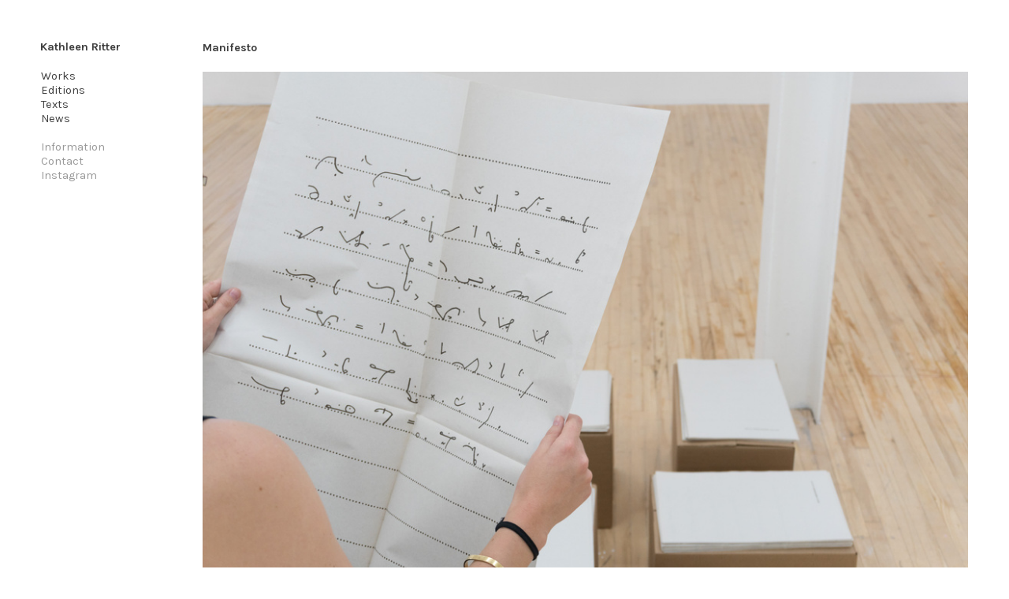

--- FILE ---
content_type: text/html; charset=UTF-8
request_url: https://kathleenritter.com/Manifesto
body_size: 23994
content:
<!DOCTYPE html>
<!-- 

        Running on cargo.site

-->
<html lang="en" data-predefined-style="true" data-css-presets="true" data-css-preset data-typography-preset>
	<head>
<script>
				var __cargo_context__ = 'live';
				var __cargo_js_ver__ = 'c=2806793921';
				var __cargo_maint__ = false;
				
				
			</script>
					<meta http-equiv="X-UA-Compatible" content="IE=edge,chrome=1">
		<meta http-equiv="Content-Type" content="text/html; charset=utf-8">
		<meta name="viewport" content="initial-scale=1.0, maximum-scale=1.0, user-scalable=no">
		
			<meta name="robots" content="index,follow">
		<title>Manifesto — Kathleen Ritter</title>
		<meta name="description" content="Manifesto Manifesto, 2014 series of 7 offset prints on newsprint, each 86 x 58 cm,...">
				<meta name="twitter:card" content="summary_large_image">
		<meta name="twitter:title" content="Manifesto — Kathleen Ritter">
		<meta name="twitter:description" content="Manifesto Manifesto, 2014 series of 7 offset prints on newsprint, each 86 x 58 cm,...">
		<meta name="twitter:image" content="https://freight.cargo.site/w/1200/i/d95540855857ba230ec430e4c2ffa1a1f79dc0333cc6826523c3bd333d58a9c3/2014Manifesto02.jpg">
		<meta property="og:locale" content="en_US">
		<meta property="og:title" content="Manifesto — Kathleen Ritter">
		<meta property="og:description" content="Manifesto Manifesto, 2014 series of 7 offset prints on newsprint, each 86 x 58 cm,...">
		<meta property="og:url" content="https://kathleenritter.com/Manifesto">
		<meta property="og:image" content="https://freight.cargo.site/w/1200/i/d95540855857ba230ec430e4c2ffa1a1f79dc0333cc6826523c3bd333d58a9c3/2014Manifesto02.jpg">
		<meta property="og:type" content="website">

		<link rel="preconnect" href="https://static.cargo.site" crossorigin>
		<link rel="preconnect" href="https://freight.cargo.site" crossorigin>

		<link rel="preconnect" href="https://fonts.gstatic.com" crossorigin>
		
		<!--<link rel="preload" href="https://static.cargo.site/assets/social/IconFont-Regular-0.9.3.woff2" as="font" type="font/woff" crossorigin>-->

		

		<link href="https://static.cargo.site/favicon/favicon.ico" rel="shortcut icon">
		<link href="https://kathleenritter.com/rss" rel="alternate" type="application/rss+xml" title="Kathleen Ritter feed">

		<link href="//fonts.googleapis.com/css?family=Karla:200,200italic,300,300italic,400,400italic,500,500italic,600,600italic,700,700italic,800,800italic|Space Mono:400,400italic,700,700italic&c=2806793921&" id="" rel="stylesheet" type="text/css" />
<link href="https://kathleenritter.com/stylesheet?c=2806793921&1649208645" id="member_stylesheet" rel="stylesheet" type="text/css" />
<style id="">@font-face{font-family:Icons;src:url(https://static.cargo.site/assets/social/IconFont-Regular-0.9.3.woff2);unicode-range:U+E000-E15C,U+F0000,U+FE0E}@font-face{font-family:Icons;src:url(https://static.cargo.site/assets/social/IconFont-Regular-0.9.3.woff2);font-weight:240;unicode-range:U+E000-E15C,U+F0000,U+FE0E}@font-face{font-family:Icons;src:url(https://static.cargo.site/assets/social/IconFont-Regular-0.9.3.woff2);unicode-range:U+E000-E15C,U+F0000,U+FE0E;font-weight:400}@font-face{font-family:Icons;src:url(https://static.cargo.site/assets/social/IconFont-Regular-0.9.3.woff2);unicode-range:U+E000-E15C,U+F0000,U+FE0E;font-weight:600}@font-face{font-family:Icons;src:url(https://static.cargo.site/assets/social/IconFont-Regular-0.9.3.woff2);unicode-range:U+E000-E15C,U+F0000,U+FE0E;font-weight:800}@font-face{font-family:Icons;src:url(https://static.cargo.site/assets/social/IconFont-Regular-0.9.3.woff2);unicode-range:U+E000-E15C,U+F0000,U+FE0E;font-style:italic}@font-face{font-family:Icons;src:url(https://static.cargo.site/assets/social/IconFont-Regular-0.9.3.woff2);unicode-range:U+E000-E15C,U+F0000,U+FE0E;font-weight:200;font-style:italic}@font-face{font-family:Icons;src:url(https://static.cargo.site/assets/social/IconFont-Regular-0.9.3.woff2);unicode-range:U+E000-E15C,U+F0000,U+FE0E;font-weight:400;font-style:italic}@font-face{font-family:Icons;src:url(https://static.cargo.site/assets/social/IconFont-Regular-0.9.3.woff2);unicode-range:U+E000-E15C,U+F0000,U+FE0E;font-weight:600;font-style:italic}@font-face{font-family:Icons;src:url(https://static.cargo.site/assets/social/IconFont-Regular-0.9.3.woff2);unicode-range:U+E000-E15C,U+F0000,U+FE0E;font-weight:800;font-style:italic}body.iconfont-loading,body.iconfont-loading *{color:transparent!important}body{-moz-osx-font-smoothing:grayscale;-webkit-font-smoothing:antialiased;-webkit-text-size-adjust:none}body.no-scroll{overflow:hidden}/*!
 * Content
 */.page{word-wrap:break-word}:focus{outline:0}.pointer-events-none{pointer-events:none}.pointer-events-auto{pointer-events:auto}.pointer-events-none .page_content .audio-player,.pointer-events-none .page_content .shop_product,.pointer-events-none .page_content a,.pointer-events-none .page_content audio,.pointer-events-none .page_content button,.pointer-events-none .page_content details,.pointer-events-none .page_content iframe,.pointer-events-none .page_content img,.pointer-events-none .page_content input,.pointer-events-none .page_content video{pointer-events:auto}.pointer-events-none .page_content *>a,.pointer-events-none .page_content>a{position:relative}s *{text-transform:inherit}#toolset{position:fixed;bottom:10px;right:10px;z-index:8}.mobile #toolset,.template_site_inframe #toolset{display:none}#toolset a{display:block;height:24px;width:24px;margin:0;padding:0;text-decoration:none;background:rgba(0,0,0,.2)}#toolset a:hover{background:rgba(0,0,0,.8)}[data-adminview] #toolset a,[data-adminview] #toolset_admin a{background:rgba(0,0,0,.04);pointer-events:none;cursor:default}#toolset_admin a:active{background:rgba(0,0,0,.7)}#toolset_admin a svg>*{transform:scale(1.1) translate(0,-.5px);transform-origin:50% 50%}#toolset_admin a svg{pointer-events:none;width:100%!important;height:auto!important}#following-container{overflow:auto;-webkit-overflow-scrolling:touch}#following-container iframe{height:100%;width:100%;position:absolute;top:0;left:0;right:0;bottom:0}:root{--following-width:-400px;--following-animation-duration:450ms}@keyframes following-open{0%{transform:translateX(0)}100%{transform:translateX(var(--following-width))}}@keyframes following-open-inverse{0%{transform:translateX(0)}100%{transform:translateX(calc(-1 * var(--following-width)))}}@keyframes following-close{0%{transform:translateX(var(--following-width))}100%{transform:translateX(0)}}@keyframes following-close-inverse{0%{transform:translateX(calc(-1 * var(--following-width)))}100%{transform:translateX(0)}}body.animate-left{animation:following-open var(--following-animation-duration);animation-fill-mode:both;animation-timing-function:cubic-bezier(.24,1,.29,1)}#following-container.animate-left{animation:following-close-inverse var(--following-animation-duration);animation-fill-mode:both;animation-timing-function:cubic-bezier(.24,1,.29,1)}#following-container.animate-left #following-frame{animation:following-close var(--following-animation-duration);animation-fill-mode:both;animation-timing-function:cubic-bezier(.24,1,.29,1)}body.animate-right{animation:following-close var(--following-animation-duration);animation-fill-mode:both;animation-timing-function:cubic-bezier(.24,1,.29,1)}#following-container.animate-right{animation:following-open-inverse var(--following-animation-duration);animation-fill-mode:both;animation-timing-function:cubic-bezier(.24,1,.29,1)}#following-container.animate-right #following-frame{animation:following-open var(--following-animation-duration);animation-fill-mode:both;animation-timing-function:cubic-bezier(.24,1,.29,1)}.slick-slider{position:relative;display:block;-moz-box-sizing:border-box;box-sizing:border-box;-webkit-user-select:none;-moz-user-select:none;-ms-user-select:none;user-select:none;-webkit-touch-callout:none;-khtml-user-select:none;-ms-touch-action:pan-y;touch-action:pan-y;-webkit-tap-highlight-color:transparent}.slick-list{position:relative;display:block;overflow:hidden;margin:0;padding:0}.slick-list:focus{outline:0}.slick-list.dragging{cursor:pointer;cursor:hand}.slick-slider .slick-list,.slick-slider .slick-track{transform:translate3d(0,0,0);will-change:transform}.slick-track{position:relative;top:0;left:0;display:block}.slick-track:after,.slick-track:before{display:table;content:'';width:1px;height:1px;margin-top:-1px;margin-left:-1px}.slick-track:after{clear:both}.slick-loading .slick-track{visibility:hidden}.slick-slide{display:none;float:left;height:100%;min-height:1px}[dir=rtl] .slick-slide{float:right}.content .slick-slide img{display:inline-block}.content .slick-slide img:not(.image-zoom){cursor:pointer}.content .scrub .slick-list,.content .scrub .slick-slide img:not(.image-zoom){cursor:ew-resize}body.slideshow-scrub-dragging *{cursor:ew-resize!important}.content .slick-slide img:not([src]),.content .slick-slide img[src='']{width:100%;height:auto}.slick-slide.slick-loading img{display:none}.slick-slide.dragging img{pointer-events:none}.slick-initialized .slick-slide{display:block}.slick-loading .slick-slide{visibility:hidden}.slick-vertical .slick-slide{display:block;height:auto;border:1px solid transparent}.slick-arrow.slick-hidden{display:none}.slick-arrow{position:absolute;z-index:9;width:0;top:0;height:100%;cursor:pointer;will-change:opacity;-webkit-transition:opacity 333ms cubic-bezier(.4,0,.22,1);transition:opacity 333ms cubic-bezier(.4,0,.22,1)}.slick-arrow.hidden{opacity:0}.slick-arrow svg{position:absolute;width:36px;height:36px;top:0;left:0;right:0;bottom:0;margin:auto;transform:translate(.25px,.25px)}.slick-arrow svg.right-arrow{transform:translate(.25px,.25px) scaleX(-1)}.slick-arrow svg:active{opacity:.75}.slick-arrow svg .arrow-shape{fill:none!important;stroke:#fff;stroke-linecap:square}.slick-arrow svg .arrow-outline{fill:none!important;stroke-width:2.5px;stroke:rgba(0,0,0,.6);stroke-linecap:square}.slick-arrow.slick-next{right:0;text-align:right}.slick-next svg,.wallpaper-navigation .slick-next svg{margin-right:10px}.mobile .slick-next svg{margin-right:10px}.slick-arrow.slick-prev{text-align:left}.slick-prev svg,.wallpaper-navigation .slick-prev svg{margin-left:10px}.mobile .slick-prev svg{margin-left:10px}.loading_animation{display:none;vertical-align:middle;z-index:15;line-height:0;pointer-events:none;border-radius:100%}.loading_animation.hidden{display:none}.loading_animation.pulsing{opacity:0;display:inline-block;animation-delay:.1s;-webkit-animation-delay:.1s;-moz-animation-delay:.1s;animation-duration:12s;animation-iteration-count:infinite;animation:fade-pulse-in .5s ease-in-out;-moz-animation:fade-pulse-in .5s ease-in-out;-webkit-animation:fade-pulse-in .5s ease-in-out;-webkit-animation-fill-mode:forwards;-moz-animation-fill-mode:forwards;animation-fill-mode:forwards}.loading_animation.pulsing.no-delay{animation-delay:0s;-webkit-animation-delay:0s;-moz-animation-delay:0s}.loading_animation div{border-radius:100%}.loading_animation div svg{max-width:100%;height:auto}.loading_animation div,.loading_animation div svg{width:20px;height:20px}.loading_animation.full-width svg{width:100%;height:auto}.loading_animation.full-width.big svg{width:100px;height:100px}.loading_animation div svg>*{fill:#ccc}.loading_animation div{-webkit-animation:spin-loading 12s ease-out;-webkit-animation-iteration-count:infinite;-moz-animation:spin-loading 12s ease-out;-moz-animation-iteration-count:infinite;animation:spin-loading 12s ease-out;animation-iteration-count:infinite}.loading_animation.hidden{display:none}[data-backdrop] .loading_animation{position:absolute;top:15px;left:15px;z-index:99}.loading_animation.position-absolute.middle{top:calc(50% - 10px);left:calc(50% - 10px)}.loading_animation.position-absolute.topleft{top:0;left:0}.loading_animation.position-absolute.middleright{top:calc(50% - 10px);right:1rem}.loading_animation.position-absolute.middleleft{top:calc(50% - 10px);left:1rem}.loading_animation.gray div svg>*{fill:#999}.loading_animation.gray-dark div svg>*{fill:#666}.loading_animation.gray-darker div svg>*{fill:#555}.loading_animation.gray-light div svg>*{fill:#ccc}.loading_animation.white div svg>*{fill:rgba(255,255,255,.85)}.loading_animation.blue div svg>*{fill:#698fff}.loading_animation.inline{display:inline-block;margin-bottom:.5ex}.loading_animation.inline.left{margin-right:.5ex}@-webkit-keyframes fade-pulse-in{0%{opacity:0}50%{opacity:.5}100%{opacity:1}}@-moz-keyframes fade-pulse-in{0%{opacity:0}50%{opacity:.5}100%{opacity:1}}@keyframes fade-pulse-in{0%{opacity:0}50%{opacity:.5}100%{opacity:1}}@-webkit-keyframes pulsate{0%{opacity:1}50%{opacity:0}100%{opacity:1}}@-moz-keyframes pulsate{0%{opacity:1}50%{opacity:0}100%{opacity:1}}@keyframes pulsate{0%{opacity:1}50%{opacity:0}100%{opacity:1}}@-webkit-keyframes spin-loading{0%{transform:rotate(0)}9%{transform:rotate(1050deg)}18%{transform:rotate(-1090deg)}20%{transform:rotate(-1080deg)}23%{transform:rotate(-1080deg)}28%{transform:rotate(-1095deg)}29%{transform:rotate(-1065deg)}34%{transform:rotate(-1080deg)}35%{transform:rotate(-1050deg)}40%{transform:rotate(-1065deg)}41%{transform:rotate(-1035deg)}44%{transform:rotate(-1035deg)}47%{transform:rotate(-2160deg)}50%{transform:rotate(-2160deg)}56%{transform:rotate(45deg)}60%{transform:rotate(45deg)}80%{transform:rotate(6120deg)}100%{transform:rotate(0)}}@keyframes spin-loading{0%{transform:rotate(0)}9%{transform:rotate(1050deg)}18%{transform:rotate(-1090deg)}20%{transform:rotate(-1080deg)}23%{transform:rotate(-1080deg)}28%{transform:rotate(-1095deg)}29%{transform:rotate(-1065deg)}34%{transform:rotate(-1080deg)}35%{transform:rotate(-1050deg)}40%{transform:rotate(-1065deg)}41%{transform:rotate(-1035deg)}44%{transform:rotate(-1035deg)}47%{transform:rotate(-2160deg)}50%{transform:rotate(-2160deg)}56%{transform:rotate(45deg)}60%{transform:rotate(45deg)}80%{transform:rotate(6120deg)}100%{transform:rotate(0)}}[grid-row]{align-items:flex-start;box-sizing:border-box;display:-webkit-box;display:-webkit-flex;display:-ms-flexbox;display:flex;-webkit-flex-wrap:wrap;-ms-flex-wrap:wrap;flex-wrap:wrap}[grid-col]{box-sizing:border-box}[grid-row] [grid-col].empty:after{content:"\0000A0";cursor:text}body.mobile[data-adminview=content-editproject] [grid-row] [grid-col].empty:after{display:none}[grid-col=auto]{-webkit-box-flex:1;-webkit-flex:1;-ms-flex:1;flex:1}[grid-col=x12]{width:100%}[grid-col=x11]{width:50%}[grid-col=x10]{width:33.33%}[grid-col=x9]{width:25%}[grid-col=x8]{width:20%}[grid-col=x7]{width:16.666666667%}[grid-col=x6]{width:14.285714286%}[grid-col=x5]{width:12.5%}[grid-col=x4]{width:11.111111111%}[grid-col=x3]{width:10%}[grid-col=x2]{width:9.090909091%}[grid-col=x1]{width:8.333333333%}[grid-col="1"]{width:8.33333%}[grid-col="2"]{width:16.66667%}[grid-col="3"]{width:25%}[grid-col="4"]{width:33.33333%}[grid-col="5"]{width:41.66667%}[grid-col="6"]{width:50%}[grid-col="7"]{width:58.33333%}[grid-col="8"]{width:66.66667%}[grid-col="9"]{width:75%}[grid-col="10"]{width:83.33333%}[grid-col="11"]{width:91.66667%}[grid-col="12"]{width:100%}body.mobile [grid-responsive] [grid-col]{width:100%;-webkit-box-flex:none;-webkit-flex:none;-ms-flex:none;flex:none}[data-ce-host=true][contenteditable=true] [grid-pad]{pointer-events:none}[data-ce-host=true][contenteditable=true] [grid-pad]>*{pointer-events:auto}[grid-pad="0"]{padding:0}[grid-pad="0.25"]{padding:.125rem}[grid-pad="0.5"]{padding:.25rem}[grid-pad="0.75"]{padding:.375rem}[grid-pad="1"]{padding:.5rem}[grid-pad="1.25"]{padding:.625rem}[grid-pad="1.5"]{padding:.75rem}[grid-pad="1.75"]{padding:.875rem}[grid-pad="2"]{padding:1rem}[grid-pad="2.5"]{padding:1.25rem}[grid-pad="3"]{padding:1.5rem}[grid-pad="3.5"]{padding:1.75rem}[grid-pad="4"]{padding:2rem}[grid-pad="5"]{padding:2.5rem}[grid-pad="6"]{padding:3rem}[grid-pad="7"]{padding:3.5rem}[grid-pad="8"]{padding:4rem}[grid-pad="9"]{padding:4.5rem}[grid-pad="10"]{padding:5rem}[grid-gutter="0"]{margin:0}[grid-gutter="0.5"]{margin:-.25rem}[grid-gutter="1"]{margin:-.5rem}[grid-gutter="1.5"]{margin:-.75rem}[grid-gutter="2"]{margin:-1rem}[grid-gutter="2.5"]{margin:-1.25rem}[grid-gutter="3"]{margin:-1.5rem}[grid-gutter="3.5"]{margin:-1.75rem}[grid-gutter="4"]{margin:-2rem}[grid-gutter="5"]{margin:-2.5rem}[grid-gutter="6"]{margin:-3rem}[grid-gutter="7"]{margin:-3.5rem}[grid-gutter="8"]{margin:-4rem}[grid-gutter="10"]{margin:-5rem}[grid-gutter="12"]{margin:-6rem}[grid-gutter="14"]{margin:-7rem}[grid-gutter="16"]{margin:-8rem}[grid-gutter="18"]{margin:-9rem}[grid-gutter="20"]{margin:-10rem}small{max-width:100%;text-decoration:inherit}img:not([src]),img[src='']{outline:1px solid rgba(177,177,177,.4);outline-offset:-1px;content:url([data-uri])}img.image-zoom{cursor:-webkit-zoom-in;cursor:-moz-zoom-in;cursor:zoom-in}#imprimatur{color:#333;font-size:10px;font-family:-apple-system,BlinkMacSystemFont,"Segoe UI",Roboto,Oxygen,Ubuntu,Cantarell,"Open Sans","Helvetica Neue",sans-serif,"Sans Serif",Icons;/*!System*/position:fixed;opacity:.3;right:-28px;bottom:160px;transform:rotate(270deg);-ms-transform:rotate(270deg);-webkit-transform:rotate(270deg);z-index:8;text-transform:uppercase;color:#999;opacity:.5;padding-bottom:2px;text-decoration:none}.mobile #imprimatur{display:none}bodycopy cargo-link a{font-family:-apple-system,BlinkMacSystemFont,"Segoe UI",Roboto,Oxygen,Ubuntu,Cantarell,"Open Sans","Helvetica Neue",sans-serif,"Sans Serif",Icons;/*!System*/font-size:12px;font-style:normal;font-weight:400;transform:rotate(270deg);text-decoration:none;position:fixed!important;right:-27px;bottom:100px;text-decoration:none;letter-spacing:normal;background:0 0;border:0;border-bottom:0;outline:0}/*! PhotoSwipe Default UI CSS by Dmitry Semenov | photoswipe.com | MIT license */.pswp--has_mouse .pswp__button--arrow--left,.pswp--has_mouse .pswp__button--arrow--right,.pswp__ui{visibility:visible}.pswp--minimal--dark .pswp__top-bar,.pswp__button{background:0 0}.pswp,.pswp__bg,.pswp__container,.pswp__img--placeholder,.pswp__zoom-wrap,.quick-view-navigation{-webkit-backface-visibility:hidden}.pswp__button{cursor:pointer;opacity:1;-webkit-appearance:none;transition:opacity .2s;-webkit-box-shadow:none;box-shadow:none}.pswp__button-close>svg{top:10px;right:10px;margin-left:auto}.pswp--touch .quick-view-navigation{display:none}.pswp__ui{-webkit-font-smoothing:auto;opacity:1;z-index:1550}.quick-view-navigation{will-change:opacity;-webkit-transition:opacity 333ms cubic-bezier(.4,0,.22,1);transition:opacity 333ms cubic-bezier(.4,0,.22,1)}.quick-view-navigation .pswp__group .pswp__button{pointer-events:auto}.pswp__button>svg{position:absolute;width:36px;height:36px}.quick-view-navigation .pswp__group:active svg{opacity:.75}.pswp__button svg .shape-shape{fill:#fff}.pswp__button svg .shape-outline{fill:#000}.pswp__button-prev>svg{top:0;bottom:0;left:10px;margin:auto}.pswp__button-next>svg{top:0;bottom:0;right:10px;margin:auto}.quick-view-navigation .pswp__group .pswp__button-prev{position:absolute;left:0;top:0;width:0;height:100%}.quick-view-navigation .pswp__group .pswp__button-next{position:absolute;right:0;top:0;width:0;height:100%}.quick-view-navigation .close-button,.quick-view-navigation .left-arrow,.quick-view-navigation .right-arrow{transform:translate(.25px,.25px)}.quick-view-navigation .right-arrow{transform:translate(.25px,.25px) scaleX(-1)}.pswp__button svg .shape-outline{fill:transparent!important;stroke:#000;stroke-width:2.5px;stroke-linecap:square}.pswp__button svg .shape-shape{fill:transparent!important;stroke:#fff;stroke-width:1.5px;stroke-linecap:square}.pswp__bg,.pswp__scroll-wrap,.pswp__zoom-wrap{width:100%;position:absolute}.quick-view-navigation .pswp__group .pswp__button-close{margin:0}.pswp__container,.pswp__item,.pswp__zoom-wrap{right:0;bottom:0;top:0;position:absolute;left:0}.pswp__ui--hidden .pswp__button{opacity:.001}.pswp__ui--hidden .pswp__button,.pswp__ui--hidden .pswp__button *{pointer-events:none}.pswp .pswp__ui.pswp__ui--displaynone{display:none}.pswp__element--disabled{display:none!important}/*! PhotoSwipe main CSS by Dmitry Semenov | photoswipe.com | MIT license */.pswp{position:fixed;display:none;height:100%;width:100%;top:0;left:0;right:0;bottom:0;margin:auto;-ms-touch-action:none;touch-action:none;z-index:9999999;-webkit-text-size-adjust:100%;line-height:initial;letter-spacing:initial;outline:0}.pswp img{max-width:none}.pswp--zoom-disabled .pswp__img{cursor:default!important}.pswp--animate_opacity{opacity:.001;will-change:opacity;-webkit-transition:opacity 333ms cubic-bezier(.4,0,.22,1);transition:opacity 333ms cubic-bezier(.4,0,.22,1)}.pswp--open{display:block}.pswp--zoom-allowed .pswp__img{cursor:-webkit-zoom-in;cursor:-moz-zoom-in;cursor:zoom-in}.pswp--zoomed-in .pswp__img{cursor:-webkit-grab;cursor:-moz-grab;cursor:grab}.pswp--dragging .pswp__img{cursor:-webkit-grabbing;cursor:-moz-grabbing;cursor:grabbing}.pswp__bg{left:0;top:0;height:100%;opacity:0;transform:translateZ(0);will-change:opacity}.pswp__scroll-wrap{left:0;top:0;height:100%}.pswp__container,.pswp__zoom-wrap{-ms-touch-action:none;touch-action:none}.pswp__container,.pswp__img{-webkit-user-select:none;-moz-user-select:none;-ms-user-select:none;user-select:none;-webkit-tap-highlight-color:transparent;-webkit-touch-callout:none}.pswp__zoom-wrap{-webkit-transform-origin:left top;-ms-transform-origin:left top;transform-origin:left top;-webkit-transition:-webkit-transform 222ms cubic-bezier(.4,0,.22,1);transition:transform 222ms cubic-bezier(.4,0,.22,1)}.pswp__bg{-webkit-transition:opacity 222ms cubic-bezier(.4,0,.22,1);transition:opacity 222ms cubic-bezier(.4,0,.22,1)}.pswp--animated-in .pswp__bg,.pswp--animated-in .pswp__zoom-wrap{-webkit-transition:none;transition:none}.pswp--hide-overflow .pswp__scroll-wrap,.pswp--hide-overflow.pswp{overflow:hidden}.pswp__img{position:absolute;width:auto;height:auto;top:0;left:0}.pswp__img--placeholder--blank{background:#222}.pswp--ie .pswp__img{width:100%!important;height:auto!important;left:0;top:0}.pswp__ui--idle{opacity:0}.pswp__error-msg{position:absolute;left:0;top:50%;width:100%;text-align:center;font-size:14px;line-height:16px;margin-top:-8px;color:#ccc}.pswp__error-msg a{color:#ccc;text-decoration:underline}.pswp__error-msg{font-family:-apple-system,BlinkMacSystemFont,"Segoe UI",Roboto,Oxygen,Ubuntu,Cantarell,"Open Sans","Helvetica Neue",sans-serif}.quick-view.mouse-down .iframe-item{pointer-events:none!important}.quick-view-caption-positioner{pointer-events:none;width:100%;height:100%}.quick-view-caption-wrapper{margin:auto;position:absolute;bottom:0;left:0;right:0}.quick-view-horizontal-align-left .quick-view-caption-wrapper{margin-left:0}.quick-view-horizontal-align-right .quick-view-caption-wrapper{margin-right:0}[data-quick-view-caption]{transition:.1s opacity ease-in-out;position:absolute;bottom:0;left:0;right:0}.quick-view-horizontal-align-left [data-quick-view-caption]{text-align:left}.quick-view-horizontal-align-right [data-quick-view-caption]{text-align:right}.quick-view-caption{transition:.1s opacity ease-in-out}.quick-view-caption>*{display:inline-block}.quick-view-caption *{pointer-events:auto}.quick-view-caption.hidden{opacity:0}.shop_product .dropdown_wrapper{flex:0 0 100%;position:relative}.shop_product select{appearance:none;-moz-appearance:none;-webkit-appearance:none;outline:0;-webkit-font-smoothing:antialiased;-moz-osx-font-smoothing:grayscale;cursor:pointer;border-radius:0;white-space:nowrap;overflow:hidden!important;text-overflow:ellipsis}.shop_product select.dropdown::-ms-expand{display:none}.shop_product a{cursor:pointer;border-bottom:none;text-decoration:none}.shop_product a.out-of-stock{pointer-events:none}body.audio-player-dragging *{cursor:ew-resize!important}.audio-player{display:inline-flex;flex:1 0 calc(100% - 2px);width:calc(100% - 2px)}.audio-player .button{height:100%;flex:0 0 3.3rem;display:flex}.audio-player .separator{left:3.3rem;height:100%}.audio-player .buffer{width:0%;height:100%;transition:left .3s linear,width .3s linear}.audio-player.seeking .buffer{transition:left 0s,width 0s}.audio-player.seeking{user-select:none;-webkit-user-select:none;cursor:ew-resize}.audio-player.seeking *{user-select:none;-webkit-user-select:none;cursor:ew-resize}.audio-player .bar{overflow:hidden;display:flex;justify-content:space-between;align-content:center;flex-grow:1}.audio-player .progress{width:0%;height:100%;transition:width .3s linear}.audio-player.seeking .progress{transition:width 0s}.audio-player .pause,.audio-player .play{cursor:pointer;height:100%}.audio-player .note-icon{margin:auto 0;order:2;flex:0 1 auto}.audio-player .title{white-space:nowrap;overflow:hidden;text-overflow:ellipsis;pointer-events:none;user-select:none;padding:.5rem 0 .5rem 1rem;margin:auto auto auto 0;flex:0 3 auto;min-width:0;width:100%}.audio-player .total-time{flex:0 1 auto;margin:auto 0}.audio-player .current-time,.audio-player .play-text{flex:0 1 auto;margin:auto 0}.audio-player .stream-anim{user-select:none;margin:auto auto auto 0}.audio-player .stream-anim span{display:inline-block}.audio-player .buffer,.audio-player .current-time,.audio-player .note-svg,.audio-player .play-text,.audio-player .separator,.audio-player .total-time{user-select:none;pointer-events:none}.audio-player .buffer,.audio-player .play-text,.audio-player .progress{position:absolute}.audio-player,.audio-player .bar,.audio-player .button,.audio-player .current-time,.audio-player .note-icon,.audio-player .pause,.audio-player .play,.audio-player .total-time{position:relative}body.mobile .audio-player,body.mobile .audio-player *{-webkit-touch-callout:none}#standalone-admin-frame{border:0;width:400px;position:absolute;right:0;top:0;height:100vh;z-index:99}body[standalone-admin=true] #standalone-admin-frame{transform:translate(0,0)}body[standalone-admin=true] .main_container{width:calc(100% - 400px)}body[standalone-admin=false] #standalone-admin-frame{transform:translate(100%,0)}body[standalone-admin=false] .main_container{width:100%}.toggle_standaloneAdmin{position:fixed;top:0;right:400px;height:40px;width:40px;z-index:999;cursor:pointer;background-color:rgba(0,0,0,.4)}.toggle_standaloneAdmin:active{opacity:.7}body[standalone-admin=false] .toggle_standaloneAdmin{right:0}.toggle_standaloneAdmin *{color:#fff;fill:#fff}.toggle_standaloneAdmin svg{padding:6px;width:100%;height:100%;opacity:.85}body[standalone-admin=false] .toggle_standaloneAdmin #close,body[standalone-admin=true] .toggle_standaloneAdmin #backdropsettings{display:none}.toggle_standaloneAdmin>div{width:100%;height:100%}#admin_toggle_button{position:fixed;top:50%;transform:translate(0,-50%);right:400px;height:36px;width:12px;z-index:999;cursor:pointer;background-color:rgba(0,0,0,.09);padding-left:2px;margin-right:5px}#admin_toggle_button .bar{content:'';background:rgba(0,0,0,.09);position:fixed;width:5px;bottom:0;top:0;z-index:10}#admin_toggle_button:active{background:rgba(0,0,0,.065)}#admin_toggle_button *{color:#fff;fill:#fff}#admin_toggle_button svg{padding:0;width:16px;height:36px;margin-left:1px;opacity:1}#admin_toggle_button svg *{fill:#fff;opacity:1}#admin_toggle_button[data-state=closed] .toggle_admin_close{display:none}#admin_toggle_button[data-state=closed],#admin_toggle_button[data-state=closed] .toggle_admin_open{width:20px;cursor:pointer;margin:0}#admin_toggle_button[data-state=closed] svg{margin-left:2px}#admin_toggle_button[data-state=open] .toggle_admin_open{display:none}select,select *{text-rendering:auto!important}b b{font-weight:inherit}*{-webkit-box-sizing:border-box;-moz-box-sizing:border-box;box-sizing:border-box}customhtml>*{position:relative;z-index:10}body,html{min-height:100vh;margin:0;padding:0}html{touch-action:manipulation;position:relative;background-color:#fff}.main_container{min-height:100vh;width:100%;overflow:hidden}.container{display:-webkit-box;display:-webkit-flex;display:-moz-box;display:-ms-flexbox;display:flex;-webkit-flex-wrap:wrap;-moz-flex-wrap:wrap;-ms-flex-wrap:wrap;flex-wrap:wrap;max-width:100%;width:100%;overflow:visible}.container{align-items:flex-start;-webkit-align-items:flex-start}.page{z-index:2}.page ul li>text-limit{display:block}.content,.content_container,.pinned{-webkit-flex:1 0 auto;-moz-flex:1 0 auto;-ms-flex:1 0 auto;flex:1 0 auto;max-width:100%}.content_container{width:100%}.content_container.full_height{min-height:100vh}.page_background{position:absolute;top:0;left:0;width:100%;height:100%}.page_container{position:relative;overflow:visible;width:100%}.backdrop{position:absolute;top:0;z-index:1;width:100%;height:100%;max-height:100vh}.backdrop>div{position:absolute;top:0;left:0;width:100%;height:100%;-webkit-backface-visibility:hidden;backface-visibility:hidden;transform:translate3d(0,0,0);contain:strict}[data-backdrop].backdrop>div[data-overflowing]{max-height:100vh;position:absolute;top:0;left:0}body.mobile [split-responsive]{display:flex;flex-direction:column}body.mobile [split-responsive] .container{width:100%;order:2}body.mobile [split-responsive] .backdrop{position:relative;height:50vh;width:100%;order:1}body.mobile [split-responsive] [data-auxiliary].backdrop{position:absolute;height:50vh;width:100%;order:1}.page{position:relative;z-index:2}img[data-align=left]{float:left}img[data-align=right]{float:right}[data-rotation]{transform-origin:center center}.content .page_content:not([contenteditable=true]) [data-draggable]{pointer-events:auto!important;backface-visibility:hidden}.preserve-3d{-moz-transform-style:preserve-3d;transform-style:preserve-3d}.content .page_content:not([contenteditable=true]) [data-draggable] iframe{pointer-events:none!important}.dragging-active iframe{pointer-events:none!important}.content .page_content:not([contenteditable=true]) [data-draggable]:active{opacity:1}.content .scroll-transition-fade{transition:transform 1s ease-in-out,opacity .8s ease-in-out}.content .scroll-transition-fade.below-viewport{opacity:0;transform:translateY(40px)}.mobile.full_width .page_container:not([split-layout]) .container_width{width:100%}[data-view=pinned_bottom] .bottom_pin_invisibility{visibility:hidden}.pinned{position:relative;width:100%}.pinned .page_container.accommodate:not(.fixed):not(.overlay){z-index:2}.pinned .page_container.overlay{position:absolute;z-index:4}.pinned .page_container.overlay.fixed{position:fixed}.pinned .page_container.overlay.fixed .page{max-height:100vh;-webkit-overflow-scrolling:touch}.pinned .page_container.overlay.fixed .page.allow-scroll{overflow-y:auto;overflow-x:hidden}.pinned .page_container.overlay.fixed .page.allow-scroll{align-items:flex-start;-webkit-align-items:flex-start}.pinned .page_container .page.allow-scroll::-webkit-scrollbar{width:0;background:0 0;display:none}.pinned.pinned_top .page_container.overlay{left:0;top:0}.pinned.pinned_bottom .page_container.overlay{left:0;bottom:0}div[data-container=set]:empty{margin-top:1px}.thumbnails{position:relative;z-index:1}[thumbnails=grid]{align-items:baseline}[thumbnails=justify] .thumbnail{box-sizing:content-box}[thumbnails][data-padding-zero] .thumbnail{margin-bottom:-1px}[thumbnails=montessori] .thumbnail{pointer-events:auto;position:absolute}[thumbnails] .thumbnail>a{display:block;text-decoration:none}[thumbnails=montessori]{height:0}[thumbnails][data-resizing],[thumbnails][data-resizing] *{cursor:nwse-resize}[thumbnails] .thumbnail .resize-handle{cursor:nwse-resize;width:26px;height:26px;padding:5px;position:absolute;opacity:.75;right:-1px;bottom:-1px;z-index:100}[thumbnails][data-resizing] .resize-handle{display:none}[thumbnails] .thumbnail .resize-handle svg{position:absolute;top:0;left:0}[thumbnails] .thumbnail .resize-handle:hover{opacity:1}[data-can-move].thumbnail .resize-handle svg .resize_path_outline{fill:#fff}[data-can-move].thumbnail .resize-handle svg .resize_path{fill:#000}[thumbnails=montessori] .thumbnail_sizer{height:0;width:100%;position:relative;padding-bottom:100%;pointer-events:none}[thumbnails] .thumbnail img{display:block;min-height:3px;margin-bottom:0}[thumbnails] .thumbnail img:not([src]),img[src=""]{margin:0!important;width:100%;min-height:3px;height:100%!important;position:absolute}[aspect-ratio="1x1"].thumb_image{height:0;padding-bottom:100%;overflow:hidden}[aspect-ratio="4x3"].thumb_image{height:0;padding-bottom:75%;overflow:hidden}[aspect-ratio="16x9"].thumb_image{height:0;padding-bottom:56.25%;overflow:hidden}[thumbnails] .thumb_image{width:100%;position:relative}[thumbnails][thumbnail-vertical-align=top]{align-items:flex-start}[thumbnails][thumbnail-vertical-align=middle]{align-items:center}[thumbnails][thumbnail-vertical-align=bottom]{align-items:baseline}[thumbnails][thumbnail-horizontal-align=left]{justify-content:flex-start}[thumbnails][thumbnail-horizontal-align=middle]{justify-content:center}[thumbnails][thumbnail-horizontal-align=right]{justify-content:flex-end}.thumb_image.default_image>svg{position:absolute;top:0;left:0;bottom:0;right:0;width:100%;height:100%}.thumb_image.default_image{outline:1px solid #ccc;outline-offset:-1px;position:relative}.mobile.full_width [data-view=Thumbnail] .thumbnails_width{width:100%}.content [data-draggable] a:active,.content [data-draggable] img:active{opacity:initial}.content .draggable-dragging{opacity:initial}[data-draggable].draggable_visible{visibility:visible}[data-draggable].draggable_hidden{visibility:hidden}.gallery_card [data-draggable],.marquee [data-draggable]{visibility:inherit}[data-draggable]{visibility:visible;background-color:rgba(0,0,0,.003)}#site_menu_panel_container .image-gallery:not(.initialized){height:0;padding-bottom:100%;min-height:initial}.image-gallery:not(.initialized){min-height:100vh;visibility:hidden;width:100%}.image-gallery .gallery_card img{display:block;width:100%;height:auto}.image-gallery .gallery_card{transform-origin:center}.image-gallery .gallery_card.dragging{opacity:.1;transform:initial!important}.image-gallery:not([image-gallery=slideshow]) .gallery_card iframe:only-child,.image-gallery:not([image-gallery=slideshow]) .gallery_card video:only-child{width:100%;height:100%;top:0;left:0;position:absolute}.image-gallery[image-gallery=slideshow] .gallery_card video[muted][autoplay]:not([controls]),.image-gallery[image-gallery=slideshow] .gallery_card video[muted][data-autoplay]:not([controls]){pointer-events:none}.image-gallery [image-gallery-pad="0"] video:only-child{object-fit:cover;height:calc(100% + 1px)}div.image-gallery>a,div.image-gallery>iframe,div.image-gallery>img,div.image-gallery>video{display:none}[image-gallery-row]{align-items:flex-start;box-sizing:border-box;display:-webkit-box;display:-webkit-flex;display:-ms-flexbox;display:flex;-webkit-flex-wrap:wrap;-ms-flex-wrap:wrap;flex-wrap:wrap}.image-gallery .gallery_card_image{width:100%;position:relative}[data-predefined-style=true] .image-gallery a.gallery_card{display:block;border:none}[image-gallery-col]{box-sizing:border-box}[image-gallery-col=x12]{width:100%}[image-gallery-col=x11]{width:50%}[image-gallery-col=x10]{width:33.33%}[image-gallery-col=x9]{width:25%}[image-gallery-col=x8]{width:20%}[image-gallery-col=x7]{width:16.666666667%}[image-gallery-col=x6]{width:14.285714286%}[image-gallery-col=x5]{width:12.5%}[image-gallery-col=x4]{width:11.111111111%}[image-gallery-col=x3]{width:10%}[image-gallery-col=x2]{width:9.090909091%}[image-gallery-col=x1]{width:8.333333333%}.content .page_content [image-gallery-pad].image-gallery{pointer-events:none}.content .page_content [image-gallery-pad].image-gallery .gallery_card_image>*,.content .page_content [image-gallery-pad].image-gallery .gallery_image_caption{pointer-events:auto}.content .page_content [image-gallery-pad="0"]{padding:0}.content .page_content [image-gallery-pad="0.25"]{padding:.125rem}.content .page_content [image-gallery-pad="0.5"]{padding:.25rem}.content .page_content [image-gallery-pad="0.75"]{padding:.375rem}.content .page_content [image-gallery-pad="1"]{padding:.5rem}.content .page_content [image-gallery-pad="1.25"]{padding:.625rem}.content .page_content [image-gallery-pad="1.5"]{padding:.75rem}.content .page_content [image-gallery-pad="1.75"]{padding:.875rem}.content .page_content [image-gallery-pad="2"]{padding:1rem}.content .page_content [image-gallery-pad="2.5"]{padding:1.25rem}.content .page_content [image-gallery-pad="3"]{padding:1.5rem}.content .page_content [image-gallery-pad="3.5"]{padding:1.75rem}.content .page_content [image-gallery-pad="4"]{padding:2rem}.content .page_content [image-gallery-pad="5"]{padding:2.5rem}.content .page_content [image-gallery-pad="6"]{padding:3rem}.content .page_content [image-gallery-pad="7"]{padding:3.5rem}.content .page_content [image-gallery-pad="8"]{padding:4rem}.content .page_content [image-gallery-pad="9"]{padding:4.5rem}.content .page_content [image-gallery-pad="10"]{padding:5rem}.content .page_content [image-gallery-gutter="0"]{margin:0}.content .page_content [image-gallery-gutter="0.5"]{margin:-.25rem}.content .page_content [image-gallery-gutter="1"]{margin:-.5rem}.content .page_content [image-gallery-gutter="1.5"]{margin:-.75rem}.content .page_content [image-gallery-gutter="2"]{margin:-1rem}.content .page_content [image-gallery-gutter="2.5"]{margin:-1.25rem}.content .page_content [image-gallery-gutter="3"]{margin:-1.5rem}.content .page_content [image-gallery-gutter="3.5"]{margin:-1.75rem}.content .page_content [image-gallery-gutter="4"]{margin:-2rem}.content .page_content [image-gallery-gutter="5"]{margin:-2.5rem}.content .page_content [image-gallery-gutter="6"]{margin:-3rem}.content .page_content [image-gallery-gutter="7"]{margin:-3.5rem}.content .page_content [image-gallery-gutter="8"]{margin:-4rem}.content .page_content [image-gallery-gutter="10"]{margin:-5rem}.content .page_content [image-gallery-gutter="12"]{margin:-6rem}.content .page_content [image-gallery-gutter="14"]{margin:-7rem}.content .page_content [image-gallery-gutter="16"]{margin:-8rem}.content .page_content [image-gallery-gutter="18"]{margin:-9rem}.content .page_content [image-gallery-gutter="20"]{margin:-10rem}[image-gallery=slideshow]:not(.initialized)>*{min-height:1px;opacity:0;min-width:100%}[image-gallery=slideshow][data-constrained-by=height] [image-gallery-vertical-align].slick-track{align-items:flex-start}[image-gallery=slideshow] img.image-zoom:active{opacity:initial}[image-gallery=slideshow].slick-initialized .gallery_card{pointer-events:none}[image-gallery=slideshow].slick-initialized .gallery_card.slick-current{pointer-events:auto}[image-gallery=slideshow] .gallery_card:not(.has_caption){line-height:0}.content .page_content [image-gallery=slideshow].image-gallery>*{pointer-events:auto}.content [image-gallery=slideshow].image-gallery.slick-initialized .gallery_card{overflow:hidden;margin:0;display:flex;flex-flow:row wrap;flex-shrink:0}.content [image-gallery=slideshow].image-gallery.slick-initialized .gallery_card.slick-current{overflow:visible}[image-gallery=slideshow] .gallery_image_caption{opacity:1;transition:opacity .3s;-webkit-transition:opacity .3s;width:100%;margin-left:auto;margin-right:auto;clear:both}[image-gallery-horizontal-align=left] .gallery_image_caption{text-align:left}[image-gallery-horizontal-align=middle] .gallery_image_caption{text-align:center}[image-gallery-horizontal-align=right] .gallery_image_caption{text-align:right}[image-gallery=slideshow][data-slideshow-in-transition] .gallery_image_caption{opacity:0;transition:opacity .3s;-webkit-transition:opacity .3s}[image-gallery=slideshow] .gallery_card_image{width:initial;margin:0;display:inline-block}[image-gallery=slideshow] .gallery_card img{margin:0;display:block}[image-gallery=slideshow][data-exploded]{align-items:flex-start;box-sizing:border-box;display:-webkit-box;display:-webkit-flex;display:-ms-flexbox;display:flex;-webkit-flex-wrap:wrap;-ms-flex-wrap:wrap;flex-wrap:wrap;justify-content:flex-start;align-content:flex-start}[image-gallery=slideshow][data-exploded] .gallery_card{padding:1rem;width:16.666%}[image-gallery=slideshow][data-exploded] .gallery_card_image{height:0;display:block;width:100%}[image-gallery=grid]{align-items:baseline}[image-gallery=grid] .gallery_card.has_caption .gallery_card_image{display:block}[image-gallery=grid] [image-gallery-pad="0"].gallery_card{margin-bottom:-1px}[image-gallery=grid] .gallery_card img{margin:0}[image-gallery=columns] .gallery_card img{margin:0}[image-gallery=justify]{align-items:flex-start}[image-gallery=justify] .gallery_card img{margin:0}[image-gallery=montessori][image-gallery-row]{display:block}[image-gallery=montessori] a.gallery_card,[image-gallery=montessori] div.gallery_card{position:absolute;pointer-events:auto}[image-gallery=montessori][data-can-move] .gallery_card,[image-gallery=montessori][data-can-move] .gallery_card .gallery_card_image,[image-gallery=montessori][data-can-move] .gallery_card .gallery_card_image>*{cursor:move}[image-gallery=montessori]{position:relative;height:0}[image-gallery=freeform] .gallery_card{position:relative}[image-gallery=freeform] [image-gallery-pad="0"].gallery_card{margin-bottom:-1px}[image-gallery-vertical-align]{display:flex;flex-flow:row wrap}[image-gallery-vertical-align].slick-track{display:flex;flex-flow:row nowrap}.image-gallery .slick-list{margin-bottom:-.3px}[image-gallery-vertical-align=top]{align-content:flex-start;align-items:flex-start}[image-gallery-vertical-align=middle]{align-items:center;align-content:center}[image-gallery-vertical-align=bottom]{align-content:flex-end;align-items:flex-end}[image-gallery-horizontal-align=left]{justify-content:flex-start}[image-gallery-horizontal-align=middle]{justify-content:center}[image-gallery-horizontal-align=right]{justify-content:flex-end}.image-gallery[data-resizing],.image-gallery[data-resizing] *{cursor:nwse-resize!important}.image-gallery .gallery_card .resize-handle,.image-gallery .gallery_card .resize-handle *{cursor:nwse-resize!important}.image-gallery .gallery_card .resize-handle{width:26px;height:26px;padding:5px;position:absolute;opacity:.75;right:-1px;bottom:-1px;z-index:10}.image-gallery[data-resizing] .resize-handle{display:none}.image-gallery .gallery_card .resize-handle svg{cursor:nwse-resize!important;position:absolute;top:0;left:0}.image-gallery .gallery_card .resize-handle:hover{opacity:1}[data-can-move].gallery_card .resize-handle svg .resize_path_outline{fill:#fff}[data-can-move].gallery_card .resize-handle svg .resize_path{fill:#000}[image-gallery=montessori] .thumbnail_sizer{height:0;width:100%;position:relative;padding-bottom:100%;pointer-events:none}#site_menu_button{display:block;text-decoration:none;pointer-events:auto;z-index:9;vertical-align:top;cursor:pointer;box-sizing:content-box;font-family:Icons}#site_menu_button.custom_icon{padding:0;line-height:0}#site_menu_button.custom_icon img{width:100%;height:auto}#site_menu_wrapper.disabled #site_menu_button{display:none}#site_menu_wrapper.mobile_only #site_menu_button{display:none}body.mobile #site_menu_wrapper.mobile_only:not(.disabled) #site_menu_button:not(.active){display:block}#site_menu_panel_container[data-type=cargo_menu] #site_menu_panel{display:block;position:fixed;top:0;right:0;bottom:0;left:0;z-index:10;cursor:default}.site_menu{pointer-events:auto;position:absolute;z-index:11;top:0;bottom:0;line-height:0;max-width:400px;min-width:300px;font-size:20px;text-align:left;background:rgba(20,20,20,.95);padding:20px 30px 90px 30px;overflow-y:auto;overflow-x:hidden;display:-webkit-box;display:-webkit-flex;display:-ms-flexbox;display:flex;-webkit-box-orient:vertical;-webkit-box-direction:normal;-webkit-flex-direction:column;-ms-flex-direction:column;flex-direction:column;-webkit-box-pack:start;-webkit-justify-content:flex-start;-ms-flex-pack:start;justify-content:flex-start}body.mobile #site_menu_wrapper .site_menu{-webkit-overflow-scrolling:touch;min-width:auto;max-width:100%;width:100%;padding:20px}#site_menu_wrapper[data-sitemenu-position=bottom-left] #site_menu,#site_menu_wrapper[data-sitemenu-position=top-left] #site_menu{left:0}#site_menu_wrapper[data-sitemenu-position=bottom-right] #site_menu,#site_menu_wrapper[data-sitemenu-position=top-right] #site_menu{right:0}#site_menu_wrapper[data-type=page] .site_menu{right:0;left:0;width:100%;padding:0;margin:0;background:0 0}.site_menu_wrapper.open .site_menu{display:block}.site_menu div{display:block}.site_menu a{text-decoration:none;display:inline-block;color:rgba(255,255,255,.75);max-width:100%;overflow:hidden;white-space:nowrap;text-overflow:ellipsis;line-height:1.4}.site_menu div a.active{color:rgba(255,255,255,.4)}.site_menu div.set-link>a{font-weight:700}.site_menu div.hidden{display:none}.site_menu .close{display:block;position:absolute;top:0;right:10px;font-size:60px;line-height:50px;font-weight:200;color:rgba(255,255,255,.4);cursor:pointer;user-select:none}#site_menu_panel_container .page_container{position:relative;overflow:hidden;background:0 0;z-index:2}#site_menu_panel_container .site_menu_page_wrapper{position:fixed;top:0;left:0;overflow-y:auto;-webkit-overflow-scrolling:touch;height:100%;width:100%;z-index:100}#site_menu_panel_container .site_menu_page_wrapper .backdrop{pointer-events:none}#site_menu_panel_container #site_menu_page_overlay{position:fixed;top:0;right:0;bottom:0;left:0;cursor:default;z-index:1}#shop_button{display:block;text-decoration:none;pointer-events:auto;z-index:9;vertical-align:top;cursor:pointer;box-sizing:content-box;font-family:Icons}#shop_button.custom_icon{padding:0;line-height:0}#shop_button.custom_icon img{width:100%;height:auto}#shop_button.disabled{display:none}.loading[data-loading]{display:none;position:fixed;bottom:8px;left:8px;z-index:100}.new_site_button_wrapper{font-size:1.8rem;font-weight:400;color:rgba(0,0,0,.85);font-family:-apple-system,BlinkMacSystemFont,'Segoe UI',Roboto,Oxygen,Ubuntu,Cantarell,'Open Sans','Helvetica Neue',sans-serif,'Sans Serif',Icons;font-style:normal;line-height:1.4;color:#fff;position:fixed;bottom:0;right:0;z-index:999}body.template_site #toolset{display:none!important}body.mobile .new_site_button{display:none}.new_site_button{display:flex;height:44px;cursor:pointer}.new_site_button .plus{width:44px;height:100%}.new_site_button .plus svg{width:100%;height:100%}.new_site_button .plus svg line{stroke:#000;stroke-width:2px}.new_site_button .plus:after,.new_site_button .plus:before{content:'';width:30px;height:2px}.new_site_button .text{background:#0fce83;display:none;padding:7.5px 15px 7.5px 15px;height:100%;font-size:20px;color:#222}.new_site_button:active{opacity:.8}.new_site_button.show_full .text{display:block}.new_site_button.show_full .plus{display:none}html:not(.admin-wrapper) .template_site #confirm_modal [data-progress] .progress-indicator:after{content:'Generating Site...';padding:7.5px 15px;right:-200px;color:#000}bodycopy svg.marker-overlay,bodycopy svg.marker-overlay *{transform-origin:0 0;-webkit-transform-origin:0 0;box-sizing:initial}bodycopy svg#svgroot{box-sizing:initial}bodycopy svg.marker-overlay{padding:inherit;position:absolute;left:0;top:0;width:100%;height:100%;min-height:1px;overflow:visible;pointer-events:none;z-index:999}bodycopy svg.marker-overlay *{pointer-events:initial}bodycopy svg.marker-overlay text{letter-spacing:initial}bodycopy svg.marker-overlay a{cursor:pointer}.marquee:not(.torn-down){overflow:hidden;width:100%;position:relative;padding-bottom:.25em;padding-top:.25em;margin-bottom:-.25em;margin-top:-.25em;contain:layout}.marquee .marquee_contents{will-change:transform;display:flex;flex-direction:column}.marquee[behavior][direction].torn-down{white-space:normal}.marquee[behavior=bounce] .marquee_contents{display:block;float:left;clear:both}.marquee[behavior=bounce] .marquee_inner{display:block}.marquee[behavior=bounce][direction=vertical] .marquee_contents{width:100%}.marquee[behavior=bounce][direction=diagonal] .marquee_inner:last-child,.marquee[behavior=bounce][direction=vertical] .marquee_inner:last-child{position:relative;visibility:hidden}.marquee[behavior=bounce][direction=horizontal],.marquee[behavior=scroll][direction=horizontal]{white-space:pre}.marquee[behavior=scroll][direction=horizontal] .marquee_contents{display:inline-flex;white-space:nowrap;min-width:100%}.marquee[behavior=scroll][direction=horizontal] .marquee_inner{min-width:100%}.marquee[behavior=scroll] .marquee_inner:first-child{will-change:transform;position:absolute;width:100%;top:0;left:0}.cycle{display:none}</style>
<script type="text/json" data-set="defaults" >{"current_offset":0,"current_page":1,"cargo_url":"kathleenritter","is_domain":true,"is_mobile":false,"is_tablet":false,"is_phone":false,"api_path":"https:\/\/kathleenritter.com\/_api","is_editor":false,"is_template":false,"is_direct_link":true,"direct_link_pid":22839390}</script>
<script type="text/json" data-set="DisplayOptions" >{"user_id":1310187,"pagination_count":24,"title_in_project":true,"disable_project_scroll":false,"learning_cargo_seen":true,"resource_url":null,"total_projects":0,"use_sets":null,"sets_are_clickable":null,"set_links_position":null,"sticky_pages":null,"slideshow_responsive":false,"slideshow_thumbnails_header":true,"layout_options":{"content_position":"right_cover","content_width":"84","content_margin":"5","main_margin":"5","text_alignment":"text_left","vertical_position":"vertical_top","bgcolor":"rgb(255, 255, 255)","WebFontConfig":{"google":{"families":{"Karla":{"variants":["200","200italic","300","300italic","400","400italic","500","500italic","600","600italic","700","700italic","800","800italic"]},"Space Mono":{"variants":["400","400italic","700","700italic"]}}},"system":{"families":{"-apple-system":{"variants":["n4"]}}}},"links_orientation":"links_horizontal","viewport_size":"phone","mobile_zoom":"22","mobile_view":"desktop","mobile_padding":"-4.6","mobile_formatting":false,"width_unit":"rem","text_width":"66","is_feed":false,"limit_vertical_images":false,"image_zoom":true,"mobile_images_full_width":true,"responsive_columns":"1","responsive_thumbnails_padding":"0.7","enable_sitemenu":false,"sitemenu_mobileonly":false,"menu_position":"top-left","sitemenu_option":"cargo_menu","responsive_row_height":"75","advanced_padding_enabled":false,"main_margin_top":"5","main_margin_right":"5","main_margin_bottom":"5","main_margin_left":"5","mobile_pages_full_width":true,"scroll_transition":false,"image_full_zoom":false,"quick_view_height":"100","quick_view_width":"100","quick_view_alignment":"quick_view_center_center","advanced_quick_view_padding_enabled":false,"quick_view_padding":"2.5","quick_view_padding_top":"2.5","quick_view_padding_bottom":"2.5","quick_view_padding_left":"2.5","quick_view_padding_right":"2.5","quick_content_alignment":"quick_content_center_center","close_quick_view_on_scroll":true,"show_quick_view_ui":true,"quick_view_bgcolor":"rgba(0, 0, 0, 0.9)","quick_view_caption":false},"element_sort":{"no-group":[{"name":"Navigation","isActive":true},{"name":"Header Text","isActive":true},{"name":"Content","isActive":true},{"name":"Header Image","isActive":false}]},"site_menu_options":{"display_type":"cargo_menu","enable":false,"mobile_only":true,"position":"bottom-left","single_page_id":null,"icon":"\ue131","show_homepage":false,"single_page_url":"Menu","custom_icon":false},"ecommerce_options":{"enable_ecommerce_button":false,"shop_button_position":"top-right","shop_icon":"text","custom_icon":false,"shop_icon_text":"Cart &lt;(#)&gt;","enable_geofencing":false,"enabled_countries":["AF","AX","AL","DZ","AS","AD","AO","AI","AQ","AG","AR","AM","AW","AU","AT","AZ","BS","BH","BD","BB","BY","BE","BZ","BJ","BM","BT","BO","BQ","BA","BW","BV","BR","IO","BN","BG","BF","BI","KH","CM","CA","CV","KY","CF","TD","CL","CN","CX","CC","CO","KM","CG","CD","CK","CR","CI","HR","CU","CW","CY","CZ","DK","DJ","DM","DO","EC","EG","SV","GQ","ER","EE","ET","FK","FO","FJ","FI","FR","GF","PF","TF","GA","GM","GE","DE","GH","GI","GR","GL","GD","GP","GU","GT","GG","GN","GW","GY","HT","HM","VA","HN","HK","HU","IS","IN","ID","IR","IQ","IE","IM","IL","IT","JM","JP","JE","JO","KZ","KE","KI","KP","KR","KW","KG","LA","LV","LB","LS","LR","LY","LI","LT","LU","MO","MK","MG","MW","MY","MV","ML","MT","MH","MQ","MR","MU","YT","MX","FM","MD","MC","MN","ME","MS","MA","MZ","MM","NA","NR","NP","NL","NC","NZ","NI","NE","NG","NU","NF","MP","NO","OM","PK","PW","PS","PA","PG","PY","PE","PH","PN","PL","PT","PR","QA","RE","RO","RU","RW","BL","SH","KN","LC","MF","PM","VC","WS","SM","ST","SA","SN","RS","SC","SL","SG","SX","SK","SI","SB","SO","ZA","GS","SS","ES","LK","SD","SR","SJ","SZ","SE","CH","SY","TW","TJ","TZ","TH","TL","TG","TK","TO","TT","TN","TR","TM","TC","TV","UG","UA","AE","GB","US","UM","UY","UZ","VU","VE","VN","VG","VI","WF","EH","YE","ZM","ZW"],"icon":""}}</script>
<script type="text/json" data-set="Site" >{"id":"1310187","direct_link":"https:\/\/kathleenritter.com","display_url":"kathleenritter.com","site_url":"kathleenritter","account_shop_id":null,"has_ecommerce":false,"has_shop":false,"ecommerce_key_public":null,"cargo_spark_button":false,"following_url":null,"website_title":"Kathleen Ritter","meta_tags":"","meta_description":"","meta_head":"","homepage_id":"22522349","css_url":"https:\/\/kathleenritter.com\/stylesheet","rss_url":"https:\/\/kathleenritter.com\/rss","js_url":"\/_jsapps\/design\/design.js","favicon_url":"https:\/\/static.cargo.site\/favicon\/favicon.ico","home_url":"https:\/\/cargo.site","auth_url":"https:\/\/cargo.site","profile_url":null,"profile_width":0,"profile_height":0,"social_image_url":null,"social_width":0,"social_height":0,"social_description":"Cargo","social_has_image":false,"social_has_description":false,"site_menu_icon":null,"site_menu_has_image":false,"custom_html":"<customhtml><\/customhtml>","filter":null,"is_editor":false,"use_hi_res":false,"hiq":null,"progenitor_site":"softsect","files":[],"resource_url":"kathleenritter.com\/_api\/v0\/site\/1310187"}</script>
<script type="text/json" data-set="ScaffoldingData" >{"id":0,"title":"Kathleen Ritter","project_url":0,"set_id":0,"is_homepage":false,"pin":false,"is_set":true,"in_nav":false,"stack":false,"sort":0,"index":0,"page_count":2,"pin_position":null,"thumbnail_options":null,"pages":[{"id":22919399,"title":"English","project_url":"English","set_id":0,"is_homepage":false,"pin":false,"is_set":true,"in_nav":false,"stack":false,"sort":0,"index":0,"page_count":4,"pin_position":null,"thumbnail_options":null,"pages":[{"id":22522349,"site_id":1310187,"project_url":"Home","direct_link":"https:\/\/kathleenritter.com\/Home","type":"page","title":"Home","title_no_html":"Home","tags":"","display":false,"pin":false,"pin_options":null,"in_nav":true,"is_homepage":true,"backdrop_enabled":false,"is_set":false,"stack":false,"excerpt":"","content":"","content_no_html":"","content_partial_html":"","thumb":"126608104","thumb_meta":{"thumbnail_crop":{"percentWidth":"100","marginLeft":0,"marginTop":0,"imageModel":{"id":126608104,"project_id":22522349,"image_ref":"{image 1}","name":"P1000783.JPG","hash":"bf07eb484fae8f2959f2361a690cdedca50befe9e7c14385027f70ae37b9ad6e","width":5184,"height":3888,"sort":0,"exclude_from_backdrop":false,"date_added":"1638797793"},"stored":{"ratio":75,"crop_ratio":"1x1"},"cropManuallySet":false}},"thumb_is_visible":false,"sort":1,"index":0,"set_id":22919399,"page_options":{"using_local_css":true,"local_css":"[local-style=\"22522349\"] .container_width {\n}\n\n[local-style=\"22522349\"] body {\n}\n\n[local-style=\"22522349\"] .backdrop {\n}\n\n[local-style=\"22522349\"] .page {\n}\n\n[local-style=\"22522349\"] .page_background {\n\tbackground-color: initial \/*!page_container_bgcolor*\/;\n}\n\n[local-style=\"22522349\"] .content_padding {\n}\n\n[data-predefined-style=\"true\"] [local-style=\"22522349\"] bodycopy {\n}\n\n[data-predefined-style=\"true\"] [local-style=\"22522349\"] bodycopy a {\n}\n\n[data-predefined-style=\"true\"] [local-style=\"22522349\"] bodycopy a:hover {\n}\n\n[data-predefined-style=\"true\"] [local-style=\"22522349\"] h1 {\n}\n\n[data-predefined-style=\"true\"] [local-style=\"22522349\"] h1 a {\n}\n\n[data-predefined-style=\"true\"] [local-style=\"22522349\"] h1 a:hover {\n}\n\n[data-predefined-style=\"true\"] [local-style=\"22522349\"] h2 {\n}\n\n[data-predefined-style=\"true\"] [local-style=\"22522349\"] h2 a {\n}\n\n[data-predefined-style=\"true\"] [local-style=\"22522349\"] h2 a:hover {\n}\n\n[data-predefined-style=\"true\"] [local-style=\"22522349\"] small {\n}\n\n[data-predefined-style=\"true\"] [local-style=\"22522349\"] small a {\n}\n\n[data-predefined-style=\"true\"] [local-style=\"22522349\"] small a:hover {\n}","local_layout_options":{"split_layout":false,"split_responsive":false,"full_height":false,"advanced_padding_enabled":false,"page_container_bgcolor":"","show_local_thumbs":true,"page_bgcolor":""},"thumbnail_options":{"show_local_thumbs":true,"use_global_thumb_settings":false,"filter_set":"","filter_type":"random"}},"set_open":false,"images":[{"id":126608104,"project_id":22522349,"image_ref":"{image 1}","name":"P1000783.JPG","hash":"bf07eb484fae8f2959f2361a690cdedca50befe9e7c14385027f70ae37b9ad6e","width":5184,"height":3888,"sort":0,"exclude_from_backdrop":false,"date_added":"1638797793"},{"id":126613258,"project_id":22522349,"image_ref":"{image 2}","name":"00FillipRitterGaslight2017Filmstill.gif","hash":"28782154345e5e8b93ae95e0fe2e80451f60e3babb420c0edf113e8340b82b96","width":533,"height":399,"sort":0,"exclude_from_backdrop":false,"date_added":"1638799101"}],"backdrop":null},{"id":22522351,"site_id":1310187,"project_url":"Footer","direct_link":"https:\/\/kathleenritter.com\/Footer","type":"page","title":"Footer","title_no_html":"Footer","tags":"","display":false,"pin":true,"pin_options":{"position":"bottom","overlay":false,"accommodate":true,"exclude_mobile":true},"in_nav":false,"is_homepage":false,"backdrop_enabled":false,"is_set":false,"stack":false,"excerpt":"","content":"","content_no_html":"","content_partial_html":"","thumb":"","thumb_meta":null,"thumb_is_visible":false,"sort":3,"index":0,"set_id":22919399,"page_options":{"using_local_css":true,"local_css":"[local-style=\"22522351\"] .container_width {\n}\n\n[local-style=\"22522351\"] body {\n}\n\n[local-style=\"22522351\"] .backdrop {\n}\n\n[local-style=\"22522351\"] .page {\n}\n\n[local-style=\"22522351\"] .page_background {\n\tbackground-color: initial \/*!page_container_bgcolor*\/;\n}\n\n[local-style=\"22522351\"] .content_padding {\n\tpadding-bottom: 3rem \/*!main_margin*\/;\n}\n\n[data-predefined-style=\"true\"] [local-style=\"22522351\"] bodycopy {\n}\n\n[data-predefined-style=\"true\"] [local-style=\"22522351\"] bodycopy a {\n}\n\n[data-predefined-style=\"true\"] [local-style=\"22522351\"] h1 {\n}\n\n[data-predefined-style=\"true\"] [local-style=\"22522351\"] h1 a {\n}\n\n[data-predefined-style=\"true\"] [local-style=\"22522351\"] h2 {\n}\n\n[data-predefined-style=\"true\"] [local-style=\"22522351\"] h2 a {\n}\n\n[data-predefined-style=\"true\"] [local-style=\"22522351\"] small {\n\tfont-size: 1.2rem;\n\tcolor: rgba(0, 0, 0, 0.25);\n}\n\n[data-predefined-style=\"true\"] [local-style=\"22522351\"] small a {\n}\n\n[data-predefined-style=\"true\"] [local-style=\"22522351\"] bodycopy a:hover {\n}\n\n[data-predefined-style=\"true\"] [local-style=\"22522351\"] h1 a:hover {\n}\n\n[data-predefined-style=\"true\"] [local-style=\"22522351\"] h2 a:hover {\n}\n\n[data-predefined-style=\"true\"] [local-style=\"22522351\"] small a:hover {\n}","local_layout_options":{"split_layout":false,"split_responsive":false,"full_height":false,"advanced_padding_enabled":true,"page_container_bgcolor":"","show_local_thumbs":false,"page_bgcolor":"","main_margin_bottom":"3"},"pin_options":{"position":"bottom","overlay":false,"accommodate":true,"exclude_mobile":true}},"set_open":false,"images":[],"backdrop":null},{"id":22522352,"title":"Works","project_url":"Works","set_id":22919399,"is_homepage":false,"pin":false,"is_set":true,"in_nav":false,"stack":false,"sort":4,"index":0,"page_count":18,"pin_position":null,"thumbnail_options":null,"pages":[{"id":22522353,"site_id":1310187,"project_url":"Works-Nav","direct_link":"https:\/\/kathleenritter.com\/Works-Nav","type":"page","title":"Works Nav","title_no_html":"Works Nav","tags":"","display":false,"pin":true,"pin_options":{"position":"bottom","overlay":true,"fixed":false,"accommodate":false},"in_nav":false,"is_homepage":false,"backdrop_enabled":false,"is_set":false,"stack":false,"excerpt":"Index \u00a0 \u00a0 Next \ue04b\ufe0e","content":"<a href=\"Home\" rel=\"history\">Index<\/a> &nbsp; &nbsp; <a href=\"#\" rel=\"next_page\">Next \ue04b\ufe0e<\/a><a href=\"Index\" rel=\"history\"><\/a><a href=\"#\" rel=\"next_page\"><\/a>","content_no_html":"Index &nbsp; &nbsp; Next \ue04b\ufe0e","content_partial_html":"<a href=\"Home\" rel=\"history\">Index<\/a> &nbsp; &nbsp; <a href=\"#\" rel=\"next_page\">Next \ue04b\ufe0e<\/a><a href=\"Index\" rel=\"history\"><\/a><a href=\"#\" rel=\"next_page\"><\/a>","thumb":"","thumb_meta":null,"thumb_is_visible":false,"sort":5,"index":0,"set_id":22522352,"page_options":{"using_local_css":true,"local_css":"[local-style=\"22522353\"] .container_width {\n\twidth: 100% \/*!variable_defaults*\/;\n}\n\n[local-style=\"22522353\"] body {\n}\n\n[local-style=\"22522353\"] .backdrop {\n}\n\n[local-style=\"22522353\"] .page {\n}\n\n[local-style=\"22522353\"] .page_background {\n\tbackground-color: initial \/*!page_container_bgcolor*\/;\n}\n\n[local-style=\"22522353\"] .content_padding {\n\tpadding-top: 4.9rem \/*!main_margin*\/;\n\tpadding-bottom: 4.9rem \/*!main_margin*\/;\n\tpadding-left: 4.9rem \/*!main_margin*\/;\n\tpadding-right: 4.9rem \/*!main_margin*\/;\n}\n\n[data-predefined-style=\"true\"] [local-style=\"22522353\"] bodycopy {\n}\n\n[data-predefined-style=\"true\"] [local-style=\"22522353\"] bodycopy a {\n    border: 0;\n}\n\n[data-predefined-style=\"true\"] [local-style=\"22522353\"] h1 {\n}\n\n[data-predefined-style=\"true\"] [local-style=\"22522353\"] h1 a {\n}\n\n[data-predefined-style=\"true\"] [local-style=\"22522353\"] h2 {\n}\n\n[data-predefined-style=\"true\"] [local-style=\"22522353\"] h2 a {\n}\n\n[data-predefined-style=\"true\"] [local-style=\"22522353\"] small {\n}\n\n[data-predefined-style=\"true\"] [local-style=\"22522353\"] small a {\n}\n\n[data-predefined-style=\"true\"] [local-style=\"22522353\"] bodycopy a:hover {\n}\n\n[data-predefined-style=\"true\"] [local-style=\"22522353\"] h1 a:hover {\n}\n\n[data-predefined-style=\"true\"] [local-style=\"22522353\"] h2 a:hover {\n}\n\n[data-predefined-style=\"true\"] [local-style=\"22522353\"] small a:hover {\n}","local_layout_options":{"split_layout":false,"split_responsive":false,"full_height":false,"advanced_padding_enabled":false,"page_container_bgcolor":"","show_local_thumbs":true,"page_bgcolor":"","content_width":"100","main_margin":"4.9","main_margin_top":"4.9","main_margin_right":"4.9","main_margin_bottom":"4.9","main_margin_left":"4.9"},"pin_options":{"position":"bottom","overlay":true,"fixed":false,"accommodate":false}},"set_open":false,"images":[],"backdrop":null}]},{"id":22539904,"title":"Editions","project_url":"Editions","set_id":22919399,"is_homepage":false,"pin":false,"is_set":true,"in_nav":false,"stack":false,"sort":24,"index":1,"page_count":4,"pin_position":null,"thumbnail_options":null,"pages":[{"id":22801758,"site_id":1310187,"project_url":"Editions-Nav","direct_link":"https:\/\/kathleenritter.com\/Editions-Nav","type":"page","title":"Editions Nav","title_no_html":"Editions Nav","tags":"","display":false,"pin":true,"pin_options":{"position":"bottom","overlay":true,"fixed":false,"accommodate":false},"in_nav":false,"is_homepage":false,"backdrop_enabled":false,"is_set":false,"stack":false,"excerpt":"Index \u00a0 \u00a0 Next \ue04b\ufe0e","content":"<a href=\"Home\" rel=\"history\">Index<\/a> &nbsp; &nbsp; <a href=\"#\" rel=\"next_page\">Next \ue04b\ufe0e<\/a><a href=\"Index\" rel=\"history\"><\/a><a href=\"#\" rel=\"next_page\"><\/a>","content_no_html":"Index &nbsp; &nbsp; Next \ue04b\ufe0e","content_partial_html":"<a href=\"Home\" rel=\"history\">Index<\/a> &nbsp; &nbsp; <a href=\"#\" rel=\"next_page\">Next \ue04b\ufe0e<\/a><a href=\"Index\" rel=\"history\"><\/a><a href=\"#\" rel=\"next_page\"><\/a>","thumb":"","thumb_meta":null,"thumb_is_visible":false,"sort":25,"index":0,"set_id":22539904,"page_options":{"using_local_css":true,"local_css":"[local-style=\"22801758\"] .container_width {\n\twidth: 100% \/*!variable_defaults*\/;\n}\n\n[local-style=\"22801758\"] body {\n}\n\n[local-style=\"22801758\"] .backdrop {\n}\n\n[local-style=\"22801758\"] .page {\n}\n\n[local-style=\"22801758\"] .page_background {\n\tbackground-color: initial \/*!page_container_bgcolor*\/;\n}\n\n[local-style=\"22801758\"] .content_padding {\n\tpadding-top: 4.9rem \/*!main_margin*\/;\n\tpadding-bottom: 4.9rem \/*!main_margin*\/;\n\tpadding-left: 4.9rem \/*!main_margin*\/;\n\tpadding-right: 4.9rem \/*!main_margin*\/;\n}\n\n[data-predefined-style=\"true\"] [local-style=\"22801758\"] bodycopy {\n}\n\n[data-predefined-style=\"true\"] [local-style=\"22801758\"] bodycopy a {\n    border: 0;\n}\n\n[data-predefined-style=\"true\"] [local-style=\"22801758\"] h1 {\n}\n\n[data-predefined-style=\"true\"] [local-style=\"22801758\"] h1 a {\n}\n\n[data-predefined-style=\"true\"] [local-style=\"22801758\"] h2 {\n}\n\n[data-predefined-style=\"true\"] [local-style=\"22801758\"] h2 a {\n}\n\n[data-predefined-style=\"true\"] [local-style=\"22801758\"] small {\n}\n\n[data-predefined-style=\"true\"] [local-style=\"22801758\"] small a {\n}\n\n[data-predefined-style=\"true\"] [local-style=\"22801758\"] bodycopy a:hover {\n}\n\n[data-predefined-style=\"true\"] [local-style=\"22801758\"] h1 a:hover {\n}\n\n[data-predefined-style=\"true\"] [local-style=\"22801758\"] h2 a:hover {\n}\n\n[data-predefined-style=\"true\"] [local-style=\"22801758\"] small a:hover {\n}","local_layout_options":{"split_layout":false,"split_responsive":false,"full_height":false,"advanced_padding_enabled":false,"page_container_bgcolor":"","show_local_thumbs":true,"page_bgcolor":"","content_width":"100","main_margin":"4.9","main_margin_top":"4.9","main_margin_right":"4.9","main_margin_bottom":"4.9","main_margin_left":"4.9"},"pin_options":{"position":"bottom","overlay":true,"fixed":false,"accommodate":false}},"set_open":false,"images":[],"backdrop":null},{"id":22839390,"site_id":1310187,"project_url":"Manifesto","direct_link":"https:\/\/kathleenritter.com\/Manifesto","type":"page","title":"Manifesto","title_no_html":"Manifesto","tags":"Editions","display":true,"pin":false,"pin_options":{},"in_nav":false,"is_homepage":false,"backdrop_enabled":false,"is_set":false,"stack":false,"excerpt":"Manifesto\n\n\n\n\n\n\n\n\n\n\n\n\n\n\n\n\n\n\n\n\n\n\n\n\n\n\n\n\n\n\n\n\n\n\n\n\n\n\n\n\t\n\n\n\n\n\n\n\n\n\n\n\n\n\n\n\n\n\n\n\n\n\n\n\n\n\n\n\n\n\n\n\n\n\n\n\nManifesto,\n2014\nseries of 7 offset prints on newsprint, each 86 x 58 cm,...","content":"<div grid-row=\"\" grid-pad=\"2\" grid-gutter=\"4\" grid-responsive=\"\">\n\t<div grid-col=\"x12\" grid-pad=\"2\"><b>Manifesto<\/b><br>\n<i>\n\n\n\n\n\n\n\n\n\n\n\n\n\n\n\n\n\n\n\n\n\n\n\n\n\n\n\n\n\n\n\n\n\n\n\n<\/i><\/div>\n<\/div><div grid-row=\"\" grid-pad=\"2\" grid-gutter=\"4\" grid-responsive=\"\">\n\t<div grid-col=\"x12\" grid-pad=\"2\">\n\n\n\n\n\n\n\n\n\n\n\n\n\n\n\n\n\n\n\n\n\n\n\n\n\n\n\n\n\n\n\n\n\n<img width=\"2000\" height=\"1333\" width_o=\"2000\" height_o=\"1333\" data-src=\"https:\/\/freight.cargo.site\/t\/original\/i\/d95540855857ba230ec430e4c2ffa1a1f79dc0333cc6826523c3bd333d58a9c3\/2014Manifesto02.jpg\" data-mid=\"126717409\" border=\"0\" \/><br>\n<i>Manifesto<\/i>,\n2014<br>series of 7 offset prints on newsprint, each 86 x 58 cm, folded, endless\ncopies<br><br>\n<i>Manifesto<\/i>\nis a translation of a Mina Loy\u2019s 1914 \u201cFeminist Manifesto\u201d into shorthand.\nWritten at the outset of the war and after an encounter with F.T. Marinetti,\nLoy\u2019s call for equality is a direct attack on the Futurist\u2019s self-proclaimed\n\u2018scorn for women\u2019. Her response captures the tenor of the time: it is explosive\nand polemical, punctuated by exclamation marks and dashes, enlarged type and\nunderlines. This edition of Loy\u2019s manifesto is transcribed into shorthand, a\nform of abbreviated writing used to quickly record speech\u2014the lingua franca of\nsecretaries and reporters. Printed as an unlimited edition on newsprint,\nvisitors are invited to take copies away and post them in the streets.<br><br>\n<img width=\"1400\" height=\"933\" width_o=\"1400\" height_o=\"933\" data-src=\"https:\/\/freight.cargo.site\/t\/original\/i\/b1598f8fa2d93ca8499c882a5e69743e5ab23052f75fb2d67b0707cd7089566e\/2014Manifesto03.jpg\" data-mid=\"126717447\" border=\"0\" \/><br><i>I<\/i>nstallation with Collectif Blanc, Montr\u00e9al<br>\n\n\n\n\n<br>\n<br>\n<\/div>\n<\/div>","content_no_html":"\n\tManifesto\n\n\n\n\n\n\n\n\n\n\n\n\n\n\n\n\n\n\n\n\n\n\n\n\n\n\n\n\n\n\n\n\n\n\n\n\n\n\n\t\n\n\n\n\n\n\n\n\n\n\n\n\n\n\n\n\n\n\n\n\n\n\n\n\n\n\n\n\n\n\n\n\n\n{image 17}\nManifesto,\n2014series of 7 offset prints on newsprint, each 86 x 58 cm, folded, endless\ncopies\nManifesto\nis a translation of a Mina Loy\u2019s 1914 \u201cFeminist Manifesto\u201d into shorthand.\nWritten at the outset of the war and after an encounter with F.T. Marinetti,\nLoy\u2019s call for equality is a direct attack on the Futurist\u2019s self-proclaimed\n\u2018scorn for women\u2019. Her response captures the tenor of the time: it is explosive\nand polemical, punctuated by exclamation marks and dashes, enlarged type and\nunderlines. This edition of Loy\u2019s manifesto is transcribed into shorthand, a\nform of abbreviated writing used to quickly record speech\u2014the lingua franca of\nsecretaries and reporters. Printed as an unlimited edition on newsprint,\nvisitors are invited to take copies away and post them in the streets.\n{image 18}Installation with Collectif Blanc, Montr\u00e9al\n\n\n\n\n\n\n\n","content_partial_html":"\n\t<b>Manifesto<\/b><br>\n<i>\n\n\n\n\n\n\n\n\n\n\n\n\n\n\n\n\n\n\n\n\n\n\n\n\n\n\n\n\n\n\n\n\n\n\n\n<\/i>\n\n\t\n\n\n\n\n\n\n\n\n\n\n\n\n\n\n\n\n\n\n\n\n\n\n\n\n\n\n\n\n\n\n\n\n\n<img width=\"2000\" height=\"1333\" width_o=\"2000\" height_o=\"1333\" data-src=\"https:\/\/freight.cargo.site\/t\/original\/i\/d95540855857ba230ec430e4c2ffa1a1f79dc0333cc6826523c3bd333d58a9c3\/2014Manifesto02.jpg\" data-mid=\"126717409\" border=\"0\" \/><br>\n<i>Manifesto<\/i>,\n2014<br>series of 7 offset prints on newsprint, each 86 x 58 cm, folded, endless\ncopies<br><br>\n<i>Manifesto<\/i>\nis a translation of a Mina Loy\u2019s 1914 \u201cFeminist Manifesto\u201d into shorthand.\nWritten at the outset of the war and after an encounter with F.T. Marinetti,\nLoy\u2019s call for equality is a direct attack on the Futurist\u2019s self-proclaimed\n\u2018scorn for women\u2019. Her response captures the tenor of the time: it is explosive\nand polemical, punctuated by exclamation marks and dashes, enlarged type and\nunderlines. This edition of Loy\u2019s manifesto is transcribed into shorthand, a\nform of abbreviated writing used to quickly record speech\u2014the lingua franca of\nsecretaries and reporters. Printed as an unlimited edition on newsprint,\nvisitors are invited to take copies away and post them in the streets.<br><br>\n<img width=\"1400\" height=\"933\" width_o=\"1400\" height_o=\"933\" data-src=\"https:\/\/freight.cargo.site\/t\/original\/i\/b1598f8fa2d93ca8499c882a5e69743e5ab23052f75fb2d67b0707cd7089566e\/2014Manifesto03.jpg\" data-mid=\"126717447\" border=\"0\" \/><br><i>I<\/i>nstallation with Collectif Blanc, Montr\u00e9al<br>\n\n\n\n\n<br>\n<br>\n\n","thumb":"126717409","thumb_meta":{"thumbnail_crop":{"percentWidth":"100","marginLeft":0,"marginTop":0,"imageModel":{"id":126717409,"project_id":22839390,"image_ref":"{image 17}","name":"2014Manifesto02.jpg","hash":"d95540855857ba230ec430e4c2ffa1a1f79dc0333cc6826523c3bd333d58a9c3","width":2000,"height":1333,"sort":0,"exclude_from_backdrop":false,"date_added":1638878589},"stored":{"ratio":66.65,"crop_ratio":"1x1"},"cropManuallySet":false}},"thumb_is_visible":true,"sort":28,"index":2,"set_id":22539904,"page_options":{"using_local_css":false,"local_css":"[local-style=\"22839390\"] .container_width {\n}\n\n[local-style=\"22839390\"] body {\n}\n\n[local-style=\"22839390\"] .backdrop {\n}\n\n[local-style=\"22839390\"] .page {\n}\n\n[local-style=\"22839390\"] .page_background {\n\tbackground-color: initial \/*!page_container_bgcolor*\/;\n}\n\n[local-style=\"22839390\"] .content_padding {\n}\n\n[data-predefined-style=\"true\"] [local-style=\"22839390\"] bodycopy {\n}\n\n[data-predefined-style=\"true\"] [local-style=\"22839390\"] bodycopy a {\n}\n\n[data-predefined-style=\"true\"] [local-style=\"22839390\"] h1 {\n}\n\n[data-predefined-style=\"true\"] [local-style=\"22839390\"] h1 a {\n}\n\n[data-predefined-style=\"true\"] [local-style=\"22839390\"] h2 {\n}\n\n[data-predefined-style=\"true\"] [local-style=\"22839390\"] h2 a {\n}\n\n[data-predefined-style=\"true\"] [local-style=\"22839390\"] small {\n}\n\n[data-predefined-style=\"true\"] [local-style=\"22839390\"] small a {\n}\n\n[data-predefined-style=\"true\"] [local-style=\"22839390\"] bodycopy a:hover {\n}\n\n[data-predefined-style=\"true\"] [local-style=\"22839390\"] h1 a:hover {\n}\n\n[data-predefined-style=\"true\"] [local-style=\"22839390\"] h2 a:hover {\n}\n\n[data-predefined-style=\"true\"] [local-style=\"22839390\"] small a:hover {\n}","local_layout_options":{"split_layout":false,"split_responsive":false,"full_height":false,"advanced_padding_enabled":false,"page_container_bgcolor":"","show_local_thumbs":false,"page_bgcolor":""},"pin_options":{},"thumbnail_options":{"show_local_thumbs":false,"use_global_thumb_settings":false,"filter_set":"22539904","filter_type":"set"}},"set_open":false,"images":[{"id":126717409,"project_id":22839390,"image_ref":"{image 17}","name":"2014Manifesto02.jpg","hash":"d95540855857ba230ec430e4c2ffa1a1f79dc0333cc6826523c3bd333d58a9c3","width":2000,"height":1333,"sort":0,"exclude_from_backdrop":false,"date_added":"1638878589"},{"id":126717447,"project_id":22839390,"image_ref":"{image 18}","name":"2014Manifesto03.jpg","hash":"b1598f8fa2d93ca8499c882a5e69743e5ab23052f75fb2d67b0707cd7089566e","width":1400,"height":933,"sort":0,"exclude_from_backdrop":false,"date_added":"1638878618"},{"id":126717448,"project_id":22839390,"image_ref":"{image 19}","name":"2014-12-04-BattatRitter-008.jpg","hash":"57b4ad06162405cd7006a98e390304b77e42754adea4008ecc2123dada442e05","width":1800,"height":1201,"sort":0,"exclude_from_backdrop":false,"date_added":"1638878617"}],"backdrop":null}]},{"id":22542217,"title":"Texts","project_url":"Texts","set_id":22919399,"is_homepage":false,"pin":false,"is_set":true,"in_nav":false,"stack":false,"sort":30,"index":2,"page_count":0,"pin_position":null,"thumbnail_options":null,"pages":[]},{"id":22542218,"title":"News","project_url":"News","set_id":22919399,"is_homepage":false,"pin":false,"is_set":true,"in_nav":false,"stack":false,"sort":32,"index":3,"page_count":0,"pin_position":null,"thumbnail_options":null,"pages":[]},{"id":22522358,"site_id":1310187,"project_url":"Menu-Desktop","direct_link":"https:\/\/kathleenritter.com\/Menu-Desktop","type":"page","title":"Menu Desktop","title_no_html":"Menu Desktop","tags":"","display":false,"pin":true,"pin_options":{"position":"top","overlay":true,"fixed":false,"exclude_mobile":true,"accommodate":false},"in_nav":false,"is_homepage":false,"backdrop_enabled":false,"is_set":false,"stack":false,"excerpt":"Works\nEditions\n\nTexts\n\nNews\n\n\n\nInformation\n\n\nContact\n\n\nInstagram","content":"<br>\n<br>\n<a href=\"Works\" rel=\"history\">Works<\/a><br><a href=\"Editions\" rel=\"history\" data-tags=\"Editions\">Editions<\/a><br>\n<a href=\"Texts-1\" rel=\"history\">Texts<\/a><br>\n<a href=\"News-1\" rel=\"history\">News<\/a><br>\n<br>\n<span style=\"color: rgba(0, 0, 0, 0.4);\"><a href=\"Information\" rel=\"history\"><span style=\"color: rgba(0, 0, 0, 0.4);\">Information<\/span><\/a><br>\n\n<span style=\"color: rgba(0, 0, 0, 0.4);\"><a href=\"contact-form\" rel=\"history\"><span style=\"color: rgba(0, 0, 0, 0.4);\">Contact<\/span><\/a><br>\n\n<span style=\"color: rgba(0, 0, 0, 0.4);\"><a href=\"http:\/\/instagram.com\/kathleenritter\" target=\"_blank\"><span style=\"color: rgba(0, 0, 0, 0.4);\">Instagram<\/span><br>\n\n<\/a><\/span><\/span><\/span><br>\n<br>","content_no_html":"\n\nWorksEditions\nTexts\nNews\n\nInformation\n\nContact\n\nInstagram\n\n\n","content_partial_html":"<br>\n<br>\n<a href=\"Works\" rel=\"history\">Works<\/a><br><a href=\"Editions\" rel=\"history\" data-tags=\"Editions\">Editions<\/a><br>\n<a href=\"Texts-1\" rel=\"history\">Texts<\/a><br>\n<a href=\"News-1\" rel=\"history\">News<\/a><br>\n<br>\n<span style=\"color: rgba(0, 0, 0, 0.4);\"><a href=\"Information\" rel=\"history\"><span style=\"color: rgba(0, 0, 0, 0.4);\">Information<\/span><\/a><br>\n\n<span style=\"color: rgba(0, 0, 0, 0.4);\"><a href=\"contact-form\" rel=\"history\"><span style=\"color: rgba(0, 0, 0, 0.4);\">Contact<\/span><\/a><br>\n\n<span style=\"color: rgba(0, 0, 0, 0.4);\"><a href=\"http:\/\/instagram.com\/kathleenritter\" target=\"_blank\"><span style=\"color: rgba(0, 0, 0, 0.4);\">Instagram<\/span><br>\n\n<\/a><\/span><\/span><\/span><br>\n<br>","thumb":"","thumb_meta":null,"thumb_is_visible":false,"sort":34,"index":0,"set_id":22919399,"page_options":{"using_local_css":true,"local_css":"[local-style=\"22522358\"] .container_width {\n\twidth: 22% \/*!variable_defaults*\/;\n}\n\n[local-style=\"22522358\"] body {\n}\n\n[local-style=\"22522358\"] .backdrop {\n}\n\n[local-style=\"22522358\"] .page {\n}\n\n[local-style=\"22522358\"] .page_background {\n\tbackground-color: initial \/*!page_container_bgcolor*\/;\n}\n\n[local-style=\"22522358\"] .content_padding {\n\tpadding-right: 0rem \/*!main_margin*\/;\n}\n\n[data-predefined-style=\"true\"] [local-style=\"22522358\"] bodycopy {\n}\n\n[data-predefined-style=\"true\"] [local-style=\"22522358\"] bodycopy a {\n    border: 0;\n}\n\n[data-predefined-style=\"true\"] [local-style=\"22522358\"] h1 {\n}\n\n[data-predefined-style=\"true\"] [local-style=\"22522358\"] h1 a {\n}\n\n[data-predefined-style=\"true\"] [local-style=\"22522358\"] h2 {\n}\n\n[data-predefined-style=\"true\"] [local-style=\"22522358\"] h2 a {\n}\n\n[data-predefined-style=\"true\"] [local-style=\"22522358\"] small {\n}\n\n[data-predefined-style=\"true\"] [local-style=\"22522358\"] small a {\n}\n\n[local-style=\"22522358\"] .container {\n\tmargin-left: 0 \/*!content_left*\/;\n\tmargin-right: auto \/*!content_left*\/;\n}\n\n[data-predefined-style=\"true\"] [local-style=\"22522358\"] bodycopy a:hover {\n}\n\n[data-predefined-style=\"true\"] [local-style=\"22522358\"] h1 a:hover {\n}\n\n[data-predefined-style=\"true\"] [local-style=\"22522358\"] h2 a:hover {\n}\n\n[data-predefined-style=\"true\"] [local-style=\"22522358\"] small a:hover {\n}","local_layout_options":{"split_layout":false,"split_responsive":false,"content_position":"left_cover","content_width":"22","full_height":false,"advanced_padding_enabled":true,"page_container_bgcolor":"","show_local_thumbs":true,"page_bgcolor":"","main_margin_right":"0"},"pin_options":{"position":"top","overlay":true,"fixed":false,"exclude_mobile":true,"accommodate":false}},"set_open":false,"images":[],"backdrop":null},{"id":22795915,"site_id":1310187,"project_url":"Menu-Mobile","direct_link":"https:\/\/kathleenritter.com\/Menu-Mobile","type":"page","title":"Menu Mobile","title_no_html":"Menu Mobile","tags":"","display":false,"pin":true,"pin_options":{"position":"top","overlay":true,"fixed":false,"exclude_mobile":false,"accommodate":true,"exclude_desktop":true},"in_nav":false,"is_homepage":false,"backdrop_enabled":false,"is_set":false,"stack":false,"excerpt":"Works \u00a0Editions \u00a0Texts\u00a0News\n\nInformation\u00a0 Contact\u00a0Instagram","content":"<br>\n<br>\n<a href=\"Works\" rel=\"history\" data-tags=\"Works\">Works<\/a> &nbsp;<a href=\"Editions\" rel=\"history\" data-tags=\"Editions\">Editions<\/a> &nbsp;<a href=\"Texts-1\" rel=\"history\">Texts<\/a>&nbsp;<a href=\"News-1\" rel=\"history\">News<\/a><br>\n<span style=\"color: rgba(0, 0, 0, 0.4);\"><a href=\"Information\" rel=\"history\"><span style=\"color: rgba(0, 0, 0, 0.4);\">Information<\/span><\/a>&nbsp; <span style=\"color: rgba(0, 0, 0, 0.4);\"><a href=\"contact-form\" rel=\"history\"><span style=\"color: rgba(0, 0, 0, 0.4);\">Contact<\/span><\/a>&nbsp;<span style=\"color: rgba(0, 0, 0, 0.4);\"><a href=\"http:\/\/instagram.com\/kathleenritter\" target=\"_blank\"><span style=\"color: rgba(0, 0, 0, 0.4);\">Instagram<\/span><\/a><br><\/span><\/span><\/span>","content_no_html":"\n\nWorks &nbsp;Editions &nbsp;Texts&nbsp;News\nInformation&nbsp; Contact&nbsp;Instagram","content_partial_html":"<br>\n<br>\n<a href=\"Works\" rel=\"history\" data-tags=\"Works\">Works<\/a> &nbsp;<a href=\"Editions\" rel=\"history\" data-tags=\"Editions\">Editions<\/a> &nbsp;<a href=\"Texts-1\" rel=\"history\">Texts<\/a>&nbsp;<a href=\"News-1\" rel=\"history\">News<\/a><br>\n<span style=\"color: rgba(0, 0, 0, 0.4);\"><a href=\"Information\" rel=\"history\"><span style=\"color: rgba(0, 0, 0, 0.4);\">Information<\/span><\/a>&nbsp; <span style=\"color: rgba(0, 0, 0, 0.4);\"><a href=\"contact-form\" rel=\"history\"><span style=\"color: rgba(0, 0, 0, 0.4);\">Contact<\/span><\/a>&nbsp;<span style=\"color: rgba(0, 0, 0, 0.4);\"><a href=\"http:\/\/instagram.com\/kathleenritter\" target=\"_blank\"><span style=\"color: rgba(0, 0, 0, 0.4);\">Instagram<\/span><\/a><br><\/span><\/span><\/span>","thumb":"","thumb_meta":null,"thumb_is_visible":false,"sort":35,"index":0,"set_id":22919399,"page_options":{"using_local_css":true,"local_css":"[local-style=\"22795915\"] .container_width {\n\twidth: 22% \/*!variable_defaults*\/;\n}\n\n[local-style=\"22795915\"] body {\n\tbackground-color: initial \/*!variable_defaults*\/;\n}\n\n[local-style=\"22795915\"] .backdrop {\n}\n\n[local-style=\"22795915\"] .page {\n}\n\n[local-style=\"22795915\"] .page_background {\n\tbackground-color: initial \/*!page_container_bgcolor*\/;\n}\n\n[local-style=\"22795915\"] .content_padding {\n\tpadding-right: 0rem \/*!main_margin*\/;\n}\n\n[data-predefined-style=\"true\"] [local-style=\"22795915\"] bodycopy {\n}\n\n[data-predefined-style=\"true\"] [local-style=\"22795915\"] bodycopy a {\n    border: 0;\n}\n\n[data-predefined-style=\"true\"] [local-style=\"22795915\"] h1 {\n}\n\n[data-predefined-style=\"true\"] [local-style=\"22795915\"] h1 a {\n}\n\n[data-predefined-style=\"true\"] [local-style=\"22795915\"] h2 {\n}\n\n[data-predefined-style=\"true\"] [local-style=\"22795915\"] h2 a {\n}\n\n[data-predefined-style=\"true\"] [local-style=\"22795915\"] small {\n}\n\n[data-predefined-style=\"true\"] [local-style=\"22795915\"] small a {\n}\n\n[local-style=\"22795915\"] .container {\n\tmargin-left: 0 \/*!content_left*\/;\n\tmargin-right: auto \/*!content_left*\/;\n}\n\n[data-predefined-style=\"true\"] [local-style=\"22795915\"] bodycopy a:hover {\n}\n\n[data-predefined-style=\"true\"] [local-style=\"22795915\"] h1 a:hover {\n}\n\n[data-predefined-style=\"true\"] [local-style=\"22795915\"] h2 a:hover {\n}\n\n[data-predefined-style=\"true\"] [local-style=\"22795915\"] small a:hover {\n}","local_layout_options":{"split_layout":false,"split_responsive":false,"content_position":"left_cover","content_width":"22","full_height":false,"advanced_padding_enabled":true,"page_container_bgcolor":"","show_local_thumbs":true,"page_bgcolor":"","main_margin_right":"0"},"pin_options":{"position":"top","overlay":true,"fixed":false,"exclude_mobile":false,"accommodate":true,"exclude_desktop":true}},"set_open":false,"images":[],"backdrop":null},{"id":22543355,"site_id":1310187,"project_url":"Header-Desktop","direct_link":"https:\/\/kathleenritter.com\/Header-Desktop","type":"page","title":"Header Desktop","title_no_html":"Header Desktop","tags":"","display":false,"pin":true,"pin_options":{"position":"top","overlay":true,"fixed":false,"exclude_mobile":true,"accommodate":false},"in_nav":false,"is_homepage":false,"backdrop_enabled":false,"is_set":false,"stack":false,"excerpt":"Kathleen Ritter","content":"<b><a href=\"Home\" rel=\"history\">Kathleen Ritter<\/a><\/b><br>","content_no_html":"Kathleen Ritter","content_partial_html":"<b><a href=\"Home\" rel=\"history\">Kathleen Ritter<\/a><\/b><br>","thumb":"","thumb_meta":null,"thumb_is_visible":false,"sort":36,"index":0,"set_id":22919399,"page_options":{"using_local_css":true,"local_css":"[local-style=\"22543355\"] .container_width {\n\twidth: 22% \/*!variable_defaults*\/;\n}\n\n[local-style=\"22543355\"] body {\n\tbackground-color: initial \/*!variable_defaults*\/;\n}\n\n[local-style=\"22543355\"] .backdrop {\n}\n\n[local-style=\"22543355\"] .page {\n}\n\n[local-style=\"22543355\"] .page_background {\n\tbackground-color: initial \/*!page_container_bgcolor*\/;\n}\n\n[local-style=\"22543355\"] .content_padding {\n\tpadding-top: 4.9rem \/*!main_margin*\/;\n\tpadding-bottom: 4.9rem \/*!main_margin*\/;\n\tpadding-left: 4.9rem \/*!main_margin*\/;\n\tpadding-right: 4.9rem \/*!main_margin*\/;\n}\n\n[data-predefined-style=\"true\"] [local-style=\"22543355\"] bodycopy {\n}\n\n[data-predefined-style=\"true\"] [local-style=\"22543355\"] bodycopy a {\n    border: 0;\n}\n\n[data-predefined-style=\"true\"] [local-style=\"22543355\"] h1 {\n}\n\n[data-predefined-style=\"true\"] [local-style=\"22543355\"] h1 a {\n}\n\n[data-predefined-style=\"true\"] [local-style=\"22543355\"] h2 {\n}\n\n[data-predefined-style=\"true\"] [local-style=\"22543355\"] h2 a {\n}\n\n[data-predefined-style=\"true\"] [local-style=\"22543355\"] small {\n}\n\n[data-predefined-style=\"true\"] [local-style=\"22543355\"] small a {\n}\n\n[local-style=\"22543355\"] .container {\n\tmargin-left: 0 \/*!content_left*\/;\n\tmargin-right: auto \/*!content_left*\/;\n}\n\n[data-predefined-style=\"true\"] [local-style=\"22543355\"] bodycopy a:hover {\n}\n\n[data-predefined-style=\"true\"] [local-style=\"22543355\"] h1 a:hover {\n}\n\n[data-predefined-style=\"true\"] [local-style=\"22543355\"] h2 a:hover {\n}\n\n[data-predefined-style=\"true\"] [local-style=\"22543355\"] small a:hover {\n}","local_layout_options":{"split_layout":false,"split_responsive":false,"content_position":"left_cover","content_width":"22","full_height":false,"advanced_padding_enabled":false,"page_container_bgcolor":"","show_local_thumbs":true,"page_bgcolor":"","main_margin":"4.9","main_margin_top":"4.9","main_margin_right":"4.9","main_margin_bottom":"4.9","main_margin_left":"4.9"},"pin_options":{"position":"top","overlay":true,"fixed":false,"exclude_mobile":true,"accommodate":false}},"set_open":false,"images":[],"backdrop":null},{"id":22791043,"site_id":1310187,"project_url":"Header-Mobile","direct_link":"https:\/\/kathleenritter.com\/Header-Mobile","type":"page","title":"Header Mobile","title_no_html":"Header Mobile","tags":"","display":false,"pin":true,"pin_options":{"position":"top","overlay":true,"fixed":false,"exclude_mobile":false,"accommodate":true,"exclude_desktop":true},"in_nav":false,"is_homepage":false,"backdrop_enabled":false,"is_set":false,"stack":false,"excerpt":"Kathleen Ritter","content":"<b><a href=\"Home\" rel=\"history\">Kathleen Ritter<\/a><\/b><br>","content_no_html":"Kathleen Ritter","content_partial_html":"<b><a href=\"Home\" rel=\"history\">Kathleen Ritter<\/a><\/b><br>","thumb":"","thumb_meta":null,"thumb_is_visible":false,"sort":37,"index":0,"set_id":22919399,"page_options":{"using_local_css":true,"local_css":"[local-style=\"22791043\"] .container_width {\n\twidth: 22% \/*!variable_defaults*\/;\n}\n\n[local-style=\"22791043\"] body {\n\tbackground-color: initial \/*!variable_defaults*\/;\n}\n\n[local-style=\"22791043\"] .backdrop {\n}\n\n[local-style=\"22791043\"] .page {\n}\n\n[local-style=\"22791043\"] .page_background {\n\tbackground-color: initial \/*!page_container_bgcolor*\/;\n}\n\n[local-style=\"22791043\"] .content_padding {\n\tpadding-right: 0rem \/*!main_margin*\/;\n}\n\n[data-predefined-style=\"true\"] [local-style=\"22791043\"] bodycopy {\n}\n\n[data-predefined-style=\"true\"] [local-style=\"22791043\"] bodycopy a {\n    border: 0;\n}\n\n[data-predefined-style=\"true\"] [local-style=\"22791043\"] h1 {\n}\n\n[data-predefined-style=\"true\"] [local-style=\"22791043\"] h1 a {\n}\n\n[data-predefined-style=\"true\"] [local-style=\"22791043\"] h2 {\n}\n\n[data-predefined-style=\"true\"] [local-style=\"22791043\"] h2 a {\n}\n\n[data-predefined-style=\"true\"] [local-style=\"22791043\"] small {\n}\n\n[data-predefined-style=\"true\"] [local-style=\"22791043\"] small a {\n}\n\n[local-style=\"22791043\"] .container {\n\tmargin-left: 0 \/*!content_left*\/;\n\tmargin-right: auto \/*!content_left*\/;\n}\n\n[data-predefined-style=\"true\"] [local-style=\"22791043\"] bodycopy a:hover {\n}\n\n[data-predefined-style=\"true\"] [local-style=\"22791043\"] h1 a:hover {\n}\n\n[data-predefined-style=\"true\"] [local-style=\"22791043\"] h2 a:hover {\n}\n\n[data-predefined-style=\"true\"] [local-style=\"22791043\"] small a:hover {\n}","local_layout_options":{"split_layout":false,"split_responsive":false,"content_position":"left_cover","content_width":"22","full_height":false,"advanced_padding_enabled":true,"page_container_bgcolor":"","show_local_thumbs":true,"page_bgcolor":"","main_margin_right":"0"},"pin_options":{"position":"top","overlay":true,"fixed":false,"exclude_mobile":false,"accommodate":true,"exclude_desktop":true}},"set_open":false,"images":[],"backdrop":null}]},{"id":22919412,"title":"French","project_url":"French","set_id":0,"is_homepage":false,"pin":false,"is_set":true,"in_nav":false,"stack":false,"sort":38,"index":1,"page_count":1,"pin_position":null,"thumbnail_options":null,"pages":[{"id":22919448,"site_id":1310187,"project_url":"Footer-copy","direct_link":"https:\/\/kathleenritter.com\/Footer-copy","type":"page","title":"Footer copy","title_no_html":"Footer copy","tags":"","display":false,"pin":true,"pin_options":{"position":"bottom","overlay":false,"accommodate":true,"exclude_mobile":true},"in_nav":false,"is_homepage":false,"backdrop_enabled":false,"is_set":false,"stack":false,"excerpt":"","content":"","content_no_html":"","content_partial_html":"","thumb":"","thumb_meta":null,"thumb_is_visible":false,"sort":41,"index":0,"set_id":22919412,"page_options":{"using_local_css":true,"local_css":"[local-style=\"22919448\"] .container_width {\n}\n\n[local-style=\"22919448\"] body {\n}\n\n[local-style=\"22919448\"] .backdrop {\n}\n\n[local-style=\"22919448\"] .page {\n}\n\n[local-style=\"22919448\"] .page_background {\n\tbackground-color: initial \/*!page_container_bgcolor*\/;\n}\n\n[local-style=\"22919448\"] .content_padding {\n\tpadding-bottom: 3rem \/*!main_margin*\/;\n}\n\n[data-predefined-style=\"true\"] [local-style=\"22919448\"] bodycopy {\n}\n\n[data-predefined-style=\"true\"] [local-style=\"22919448\"] bodycopy a {\n}\n\n[data-predefined-style=\"true\"] [local-style=\"22919448\"] h1 {\n}\n\n[data-predefined-style=\"true\"] [local-style=\"22919448\"] h1 a {\n}\n\n[data-predefined-style=\"true\"] [local-style=\"22919448\"] h2 {\n}\n\n[data-predefined-style=\"true\"] [local-style=\"22919448\"] h2 a {\n}\n\n[data-predefined-style=\"true\"] [local-style=\"22919448\"] small {\n\tfont-size: 1.2rem;\n\tcolor: rgba(0, 0, 0, 0.25);\n}\n\n[data-predefined-style=\"true\"] [local-style=\"22919448\"] small a {\n}\n\n[data-predefined-style=\"true\"] [local-style=\"22919448\"] bodycopy a:hover {\n}\n\n[data-predefined-style=\"true\"] [local-style=\"22919448\"] h1 a:hover {\n}\n\n[data-predefined-style=\"true\"] [local-style=\"22919448\"] h2 a:hover {\n}\n\n[data-predefined-style=\"true\"] [local-style=\"22919448\"] small a:hover {\n}","local_layout_options":{"split_layout":false,"split_responsive":false,"full_height":false,"advanced_padding_enabled":true,"page_container_bgcolor":"","show_local_thumbs":false,"page_bgcolor":"","main_margin_bottom":"3"},"pin_options":{"position":"bottom","overlay":false,"accommodate":true,"exclude_mobile":true}},"set_open":false,"images":[],"backdrop":null},{"id":35573231,"title":"Works FR","project_url":"Works-FR-1","set_id":22919412,"is_homepage":false,"pin":false,"is_set":true,"in_nav":false,"stack":false,"sort":42,"index":0,"page_count":0,"pin_position":null,"thumbnail_options":null,"pages":[{"id":35573232,"site_id":1310187,"project_url":"Works-Nav-FR","direct_link":"https:\/\/kathleenritter.com\/Works-Nav-FR","type":"page","title":"Works Nav FR","title_no_html":"Works Nav FR","tags":"","display":false,"pin":true,"pin_options":{"position":"bottom","overlay":true,"fixed":false,"accommodate":false},"in_nav":false,"is_homepage":false,"backdrop_enabled":false,"is_set":false,"stack":false,"excerpt":"Index \u00a0 \u00a0 Next \ue04b\ufe0e","content":"<a href=\"Home\" rel=\"history\">Index<\/a> &nbsp; &nbsp; <a href=\"#\" rel=\"next_page\">Next \ue04b\ufe0e<\/a><a href=\"Index\" rel=\"history\"><\/a><a href=\"#\" rel=\"next_page\"><\/a>","content_no_html":"Index &nbsp; &nbsp; Next \ue04b\ufe0e","content_partial_html":"<a href=\"Home\" rel=\"history\">Index<\/a> &nbsp; &nbsp; <a href=\"#\" rel=\"next_page\">Next \ue04b\ufe0e<\/a><a href=\"Index\" rel=\"history\"><\/a><a href=\"#\" rel=\"next_page\"><\/a>","thumb":"","thumb_meta":null,"thumb_is_visible":false,"sort":43,"index":0,"set_id":35573231,"page_options":{"using_local_css":true,"local_css":"[local-style=\"35573232\"] .container_width {\n\twidth: 100% \/*!variable_defaults*\/;\n}\n\n[local-style=\"35573232\"] body {\n}\n\n[local-style=\"35573232\"] .backdrop {\n}\n\n[local-style=\"35573232\"] .page {\n}\n\n[local-style=\"35573232\"] .page_background {\n\tbackground-color: initial \/*!page_container_bgcolor*\/;\n}\n\n[local-style=\"35573232\"] .content_padding {\n\tpadding-top: 4.9rem \/*!main_margin*\/;\n\tpadding-bottom: 4.9rem \/*!main_margin*\/;\n\tpadding-left: 4.9rem \/*!main_margin*\/;\n\tpadding-right: 4.9rem \/*!main_margin*\/;\n}\n\n[data-predefined-style=\"true\"] [local-style=\"35573232\"] bodycopy {\n}\n\n[data-predefined-style=\"true\"] [local-style=\"35573232\"] bodycopy a {\n    border: 0;\n}\n\n[data-predefined-style=\"true\"] [local-style=\"35573232\"] h1 {\n}\n\n[data-predefined-style=\"true\"] [local-style=\"35573232\"] h1 a {\n}\n\n[data-predefined-style=\"true\"] [local-style=\"35573232\"] h2 {\n}\n\n[data-predefined-style=\"true\"] [local-style=\"35573232\"] h2 a {\n}\n\n[data-predefined-style=\"true\"] [local-style=\"35573232\"] small {\n}\n\n[data-predefined-style=\"true\"] [local-style=\"35573232\"] small a {\n}\n\n[data-predefined-style=\"true\"] [local-style=\"35573232\"] bodycopy a:hover {\n}\n\n[data-predefined-style=\"true\"] [local-style=\"35573232\"] h1 a:hover {\n}\n\n[data-predefined-style=\"true\"] [local-style=\"35573232\"] h2 a:hover {\n}\n\n[data-predefined-style=\"true\"] [local-style=\"35573232\"] small a:hover {\n}","local_layout_options":{"split_layout":false,"split_responsive":false,"full_height":false,"advanced_padding_enabled":false,"page_container_bgcolor":"","show_local_thumbs":true,"page_bgcolor":"","content_width":"100","main_margin":"4.9","main_margin_top":"4.9","main_margin_right":"4.9","main_margin_bottom":"4.9","main_margin_left":"4.9"},"pin_options":{"position":"bottom","overlay":true,"fixed":false,"accommodate":false}},"set_open":false,"images":[],"backdrop":null}]},{"id":22919464,"site_id":1310187,"project_url":"Menu-Desktop-copy","direct_link":"https:\/\/kathleenritter.com\/Menu-Desktop-copy","type":"page","title":"Menu Desktop copy","title_no_html":"Menu Desktop copy","tags":"","display":false,"pin":true,"pin_options":{"position":"top","overlay":true,"fixed":false,"exclude_mobile":true,"accommodate":false},"in_nav":false,"is_homepage":false,"backdrop_enabled":false,"is_set":false,"stack":false,"excerpt":"Works\nEditions\n\nTexts\n\nNews\n\n\n\nInformation\n\n\nContact\n\n\nInstagram","content":"<br>\n<br>\n<a href=\"Works-1\" rel=\"history\">Works<\/a><br>Editions<br>\n<a href=\"Texts-1\" rel=\"history\">Texts<\/a><br>\n<a href=\"News-1\" rel=\"history\">News<\/a><br>\n<br>\n<span style=\"color: rgba(0, 0, 0, 0.4);\"><a href=\"Information\" rel=\"history\"><span style=\"color: rgba(0, 0, 0, 0.4);\">Information<\/span><\/a><br>\n\n<span style=\"color: rgba(0, 0, 0, 0.4);\"><a href=\"contact-form\" rel=\"history\"><span style=\"color: rgba(0, 0, 0, 0.4);\">Contact<\/span><\/a><br>\n\n<span style=\"color: rgba(0, 0, 0, 0.4);\"><a href=\"http:\/\/instagram.com\/kathleenritter\" target=\"_blank\"><span style=\"color: rgba(0, 0, 0, 0.4);\">Instagram<\/span><br>\n\n<\/a><\/span><\/span><\/span><br>\n<br>","content_no_html":"\n\nWorksEditions\nTexts\nNews\n\nInformation\n\nContact\n\nInstagram\n\n\n","content_partial_html":"<br>\n<br>\n<a href=\"Works-1\" rel=\"history\">Works<\/a><br>Editions<br>\n<a href=\"Texts-1\" rel=\"history\">Texts<\/a><br>\n<a href=\"News-1\" rel=\"history\">News<\/a><br>\n<br>\n<span style=\"color: rgba(0, 0, 0, 0.4);\"><a href=\"Information\" rel=\"history\"><span style=\"color: rgba(0, 0, 0, 0.4);\">Information<\/span><\/a><br>\n\n<span style=\"color: rgba(0, 0, 0, 0.4);\"><a href=\"contact-form\" rel=\"history\"><span style=\"color: rgba(0, 0, 0, 0.4);\">Contact<\/span><\/a><br>\n\n<span style=\"color: rgba(0, 0, 0, 0.4);\"><a href=\"http:\/\/instagram.com\/kathleenritter\" target=\"_blank\"><span style=\"color: rgba(0, 0, 0, 0.4);\">Instagram<\/span><br>\n\n<\/a><\/span><\/span><\/span><br>\n<br>","thumb":"","thumb_meta":null,"thumb_is_visible":false,"sort":46,"index":0,"set_id":22919412,"page_options":{"using_local_css":true,"local_css":"[local-style=\"22919464\"] .container_width {\n\twidth: 22% \/*!variable_defaults*\/;\n}\n\n[local-style=\"22919464\"] body {\n}\n\n[local-style=\"22919464\"] .backdrop {\n}\n\n[local-style=\"22919464\"] .page {\n}\n\n[local-style=\"22919464\"] .page_background {\n\tbackground-color: initial \/*!page_container_bgcolor*\/;\n}\n\n[local-style=\"22919464\"] .content_padding {\n\tpadding-right: 0rem \/*!main_margin*\/;\n}\n\n[data-predefined-style=\"true\"] [local-style=\"22919464\"] bodycopy {\n}\n\n[data-predefined-style=\"true\"] [local-style=\"22919464\"] bodycopy a {\n    border: 0;\n}\n\n[data-predefined-style=\"true\"] [local-style=\"22919464\"] h1 {\n}\n\n[data-predefined-style=\"true\"] [local-style=\"22919464\"] h1 a {\n}\n\n[data-predefined-style=\"true\"] [local-style=\"22919464\"] h2 {\n}\n\n[data-predefined-style=\"true\"] [local-style=\"22919464\"] h2 a {\n}\n\n[data-predefined-style=\"true\"] [local-style=\"22919464\"] small {\n}\n\n[data-predefined-style=\"true\"] [local-style=\"22919464\"] small a {\n}\n\n[local-style=\"22919464\"] .container {\n\tmargin-left: 0 \/*!content_left*\/;\n\tmargin-right: auto \/*!content_left*\/;\n}\n\n[data-predefined-style=\"true\"] [local-style=\"22919464\"] bodycopy a:hover {\n}\n\n[data-predefined-style=\"true\"] [local-style=\"22919464\"] h1 a:hover {\n}\n\n[data-predefined-style=\"true\"] [local-style=\"22919464\"] h2 a:hover {\n}\n\n[data-predefined-style=\"true\"] [local-style=\"22919464\"] small a:hover {\n}","local_layout_options":{"split_layout":false,"split_responsive":false,"content_position":"left_cover","content_width":"22","full_height":false,"advanced_padding_enabled":true,"page_container_bgcolor":"","show_local_thumbs":true,"page_bgcolor":"","main_margin_right":"0"},"pin_options":{"position":"top","overlay":true,"fixed":false,"exclude_mobile":true,"accommodate":false}},"set_open":false,"images":[],"backdrop":null},{"id":22919485,"site_id":1310187,"project_url":"Menu-Mobile-copy","direct_link":"https:\/\/kathleenritter.com\/Menu-Mobile-copy","type":"page","title":"Menu Mobile copy","title_no_html":"Menu Mobile copy","tags":"","display":false,"pin":true,"pin_options":{"position":"top","overlay":true,"fixed":false,"exclude_mobile":false,"accommodate":true,"exclude_desktop":true},"in_nav":false,"is_homepage":false,"backdrop_enabled":false,"is_set":false,"stack":false,"excerpt":"Works \u00a0Editions \u00a0Texts\u00a0News\n\nInformation\u00a0 Contact\u00a0Instagram","content":"<br>\n<br>\n<a href=\"Works\" rel=\"history\" data-tags=\"Works\">Works<\/a> &nbsp;<a href=\"Editions\" rel=\"history\" data-tags=\"Editions\">Editions<\/a> &nbsp;<a href=\"Texts-1\" rel=\"history\">Texts<\/a>&nbsp;<a href=\"News-1\" rel=\"history\">News<\/a><br>\n<span style=\"color: rgba(0, 0, 0, 0.4);\"><a href=\"Information\" rel=\"history\"><span style=\"color: rgba(0, 0, 0, 0.4);\">Information<\/span><\/a>&nbsp; <span style=\"color: rgba(0, 0, 0, 0.4);\"><a href=\"contact-form\" rel=\"history\"><span style=\"color: rgba(0, 0, 0, 0.4);\">Contact<\/span><\/a>&nbsp;<span style=\"color: rgba(0, 0, 0, 0.4);\"><a href=\"http:\/\/instagram.com\/kathleenritter\" target=\"_blank\"><span style=\"color: rgba(0, 0, 0, 0.4);\">Instagram<\/span><\/a><br><\/span><\/span><\/span>","content_no_html":"\n\nWorks &nbsp;Editions &nbsp;Texts&nbsp;News\nInformation&nbsp; Contact&nbsp;Instagram","content_partial_html":"<br>\n<br>\n<a href=\"Works\" rel=\"history\" data-tags=\"Works\">Works<\/a> &nbsp;<a href=\"Editions\" rel=\"history\" data-tags=\"Editions\">Editions<\/a> &nbsp;<a href=\"Texts-1\" rel=\"history\">Texts<\/a>&nbsp;<a href=\"News-1\" rel=\"history\">News<\/a><br>\n<span style=\"color: rgba(0, 0, 0, 0.4);\"><a href=\"Information\" rel=\"history\"><span style=\"color: rgba(0, 0, 0, 0.4);\">Information<\/span><\/a>&nbsp; <span style=\"color: rgba(0, 0, 0, 0.4);\"><a href=\"contact-form\" rel=\"history\"><span style=\"color: rgba(0, 0, 0, 0.4);\">Contact<\/span><\/a>&nbsp;<span style=\"color: rgba(0, 0, 0, 0.4);\"><a href=\"http:\/\/instagram.com\/kathleenritter\" target=\"_blank\"><span style=\"color: rgba(0, 0, 0, 0.4);\">Instagram<\/span><\/a><br><\/span><\/span><\/span>","thumb":"","thumb_meta":null,"thumb_is_visible":false,"sort":47,"index":0,"set_id":22919412,"page_options":{"using_local_css":true,"local_css":"[local-style=\"22919485\"] .container_width {\n\twidth: 22% \/*!variable_defaults*\/;\n}\n\n[local-style=\"22919485\"] body {\n\tbackground-color: initial \/*!variable_defaults*\/;\n}\n\n[local-style=\"22919485\"] .backdrop {\n}\n\n[local-style=\"22919485\"] .page {\n}\n\n[local-style=\"22919485\"] .page_background {\n\tbackground-color: initial \/*!page_container_bgcolor*\/;\n}\n\n[local-style=\"22919485\"] .content_padding {\n\tpadding-right: 0rem \/*!main_margin*\/;\n}\n\n[data-predefined-style=\"true\"] [local-style=\"22919485\"] bodycopy {\n}\n\n[data-predefined-style=\"true\"] [local-style=\"22919485\"] bodycopy a {\n    border: 0;\n}\n\n[data-predefined-style=\"true\"] [local-style=\"22919485\"] h1 {\n}\n\n[data-predefined-style=\"true\"] [local-style=\"22919485\"] h1 a {\n}\n\n[data-predefined-style=\"true\"] [local-style=\"22919485\"] h2 {\n}\n\n[data-predefined-style=\"true\"] [local-style=\"22919485\"] h2 a {\n}\n\n[data-predefined-style=\"true\"] [local-style=\"22919485\"] small {\n}\n\n[data-predefined-style=\"true\"] [local-style=\"22919485\"] small a {\n}\n\n[local-style=\"22919485\"] .container {\n\tmargin-left: 0 \/*!content_left*\/;\n\tmargin-right: auto \/*!content_left*\/;\n}\n\n[data-predefined-style=\"true\"] [local-style=\"22919485\"] bodycopy a:hover {\n}\n\n[data-predefined-style=\"true\"] [local-style=\"22919485\"] h1 a:hover {\n}\n\n[data-predefined-style=\"true\"] [local-style=\"22919485\"] h2 a:hover {\n}\n\n[data-predefined-style=\"true\"] [local-style=\"22919485\"] small a:hover {\n}","local_layout_options":{"split_layout":false,"split_responsive":false,"content_position":"left_cover","content_width":"22","full_height":false,"advanced_padding_enabled":true,"page_container_bgcolor":"","show_local_thumbs":true,"page_bgcolor":"","main_margin_right":"0"},"pin_options":{"position":"top","overlay":true,"fixed":false,"exclude_mobile":false,"accommodate":true,"exclude_desktop":true}},"set_open":false,"images":[],"backdrop":null},{"id":22919486,"site_id":1310187,"project_url":"Header-Desktop-copy","direct_link":"https:\/\/kathleenritter.com\/Header-Desktop-copy","type":"page","title":"Header Desktop copy","title_no_html":"Header Desktop copy","tags":"","display":false,"pin":true,"pin_options":{"position":"top","overlay":true,"fixed":false,"exclude_mobile":true,"accommodate":false},"in_nav":false,"is_homepage":false,"backdrop_enabled":false,"is_set":false,"stack":false,"excerpt":"Kathleen Ritter","content":"<b><a href=\"Home\" rel=\"history\">Kathleen Ritter<\/a><\/b><br>","content_no_html":"Kathleen Ritter","content_partial_html":"<b><a href=\"Home\" rel=\"history\">Kathleen Ritter<\/a><\/b><br>","thumb":"","thumb_meta":null,"thumb_is_visible":false,"sort":48,"index":0,"set_id":22919412,"page_options":{"using_local_css":true,"local_css":"[local-style=\"22919486\"] .container_width {\n\twidth: 22% \/*!variable_defaults*\/;\n}\n\n[local-style=\"22919486\"] body {\n\tbackground-color: initial \/*!variable_defaults*\/;\n}\n\n[local-style=\"22919486\"] .backdrop {\n}\n\n[local-style=\"22919486\"] .page {\n}\n\n[local-style=\"22919486\"] .page_background {\n\tbackground-color: initial \/*!page_container_bgcolor*\/;\n}\n\n[local-style=\"22919486\"] .content_padding {\n\tpadding-top: 4.9rem \/*!main_margin*\/;\n\tpadding-bottom: 4.9rem \/*!main_margin*\/;\n\tpadding-left: 4.9rem \/*!main_margin*\/;\n\tpadding-right: 4.9rem \/*!main_margin*\/;\n}\n\n[data-predefined-style=\"true\"] [local-style=\"22919486\"] bodycopy {\n}\n\n[data-predefined-style=\"true\"] [local-style=\"22919486\"] bodycopy a {\n    border: 0;\n}\n\n[data-predefined-style=\"true\"] [local-style=\"22919486\"] h1 {\n}\n\n[data-predefined-style=\"true\"] [local-style=\"22919486\"] h1 a {\n}\n\n[data-predefined-style=\"true\"] [local-style=\"22919486\"] h2 {\n}\n\n[data-predefined-style=\"true\"] [local-style=\"22919486\"] h2 a {\n}\n\n[data-predefined-style=\"true\"] [local-style=\"22919486\"] small {\n}\n\n[data-predefined-style=\"true\"] [local-style=\"22919486\"] small a {\n}\n\n[local-style=\"22919486\"] .container {\n\tmargin-left: 0 \/*!content_left*\/;\n\tmargin-right: auto \/*!content_left*\/;\n}\n\n[data-predefined-style=\"true\"] [local-style=\"22919486\"] bodycopy a:hover {\n}\n\n[data-predefined-style=\"true\"] [local-style=\"22919486\"] h1 a:hover {\n}\n\n[data-predefined-style=\"true\"] [local-style=\"22919486\"] h2 a:hover {\n}\n\n[data-predefined-style=\"true\"] [local-style=\"22919486\"] small a:hover {\n}","local_layout_options":{"split_layout":false,"split_responsive":false,"content_position":"left_cover","content_width":"22","full_height":false,"advanced_padding_enabled":false,"page_container_bgcolor":"","show_local_thumbs":true,"page_bgcolor":"","main_margin":"4.9","main_margin_top":"4.9","main_margin_right":"4.9","main_margin_bottom":"4.9","main_margin_left":"4.9"},"pin_options":{"position":"top","overlay":true,"fixed":false,"exclude_mobile":true,"accommodate":false}},"set_open":false,"images":[],"backdrop":null},{"id":22919489,"site_id":1310187,"project_url":"Header-Mobile-copy","direct_link":"https:\/\/kathleenritter.com\/Header-Mobile-copy","type":"page","title":"Header Mobile copy","title_no_html":"Header Mobile copy","tags":"","display":false,"pin":true,"pin_options":{"position":"top","overlay":true,"fixed":false,"exclude_mobile":false,"accommodate":true,"exclude_desktop":true},"in_nav":false,"is_homepage":false,"backdrop_enabled":false,"is_set":false,"stack":false,"excerpt":"Kathleen Ritter","content":"<b><a href=\"Home\" rel=\"history\">Kathleen Ritter<\/a><\/b><br>","content_no_html":"Kathleen Ritter","content_partial_html":"<b><a href=\"Home\" rel=\"history\">Kathleen Ritter<\/a><\/b><br>","thumb":"","thumb_meta":null,"thumb_is_visible":false,"sort":49,"index":0,"set_id":22919412,"page_options":{"using_local_css":true,"local_css":"[local-style=\"22919489\"] .container_width {\n\twidth: 22% \/*!variable_defaults*\/;\n}\n\n[local-style=\"22919489\"] body {\n\tbackground-color: initial \/*!variable_defaults*\/;\n}\n\n[local-style=\"22919489\"] .backdrop {\n}\n\n[local-style=\"22919489\"] .page {\n}\n\n[local-style=\"22919489\"] .page_background {\n\tbackground-color: initial \/*!page_container_bgcolor*\/;\n}\n\n[local-style=\"22919489\"] .content_padding {\n\tpadding-right: 0rem \/*!main_margin*\/;\n}\n\n[data-predefined-style=\"true\"] [local-style=\"22919489\"] bodycopy {\n}\n\n[data-predefined-style=\"true\"] [local-style=\"22919489\"] bodycopy a {\n    border: 0;\n}\n\n[data-predefined-style=\"true\"] [local-style=\"22919489\"] h1 {\n}\n\n[data-predefined-style=\"true\"] [local-style=\"22919489\"] h1 a {\n}\n\n[data-predefined-style=\"true\"] [local-style=\"22919489\"] h2 {\n}\n\n[data-predefined-style=\"true\"] [local-style=\"22919489\"] h2 a {\n}\n\n[data-predefined-style=\"true\"] [local-style=\"22919489\"] small {\n}\n\n[data-predefined-style=\"true\"] [local-style=\"22919489\"] small a {\n}\n\n[local-style=\"22919489\"] .container {\n\tmargin-left: 0 \/*!content_left*\/;\n\tmargin-right: auto \/*!content_left*\/;\n}\n\n[data-predefined-style=\"true\"] [local-style=\"22919489\"] bodycopy a:hover {\n}\n\n[data-predefined-style=\"true\"] [local-style=\"22919489\"] h1 a:hover {\n}\n\n[data-predefined-style=\"true\"] [local-style=\"22919489\"] h2 a:hover {\n}\n\n[data-predefined-style=\"true\"] [local-style=\"22919489\"] small a:hover {\n}","local_layout_options":{"split_layout":false,"split_responsive":false,"content_position":"left_cover","content_width":"22","full_height":false,"advanced_padding_enabled":true,"page_container_bgcolor":"","show_local_thumbs":true,"page_bgcolor":"","main_margin_right":"0"},"pin_options":{"position":"top","overlay":true,"fixed":false,"exclude_mobile":false,"accommodate":true,"exclude_desktop":true}},"set_open":false,"images":[],"backdrop":null}]}]}</script>
<script type="text/json" data-set="SiteMenu" >[{"id":22522349,"project_url":"Home","direct_link":"https:\/\/kathleenritter.com\/Home","type":"page","title":"Home","title_no_html":"Home","in_nav":true,"is_set":false,"sort":1,"index":0,"set_id":22919399},{"id":22522350,"project_url":"Information","direct_link":"https:\/\/kathleenritter.com\/Information","type":"page","title":"Information","title_no_html":"Information","in_nav":true,"is_set":false,"sort":2,"index":0,"set_id":22919399}]</script>
<script type="text/json" data-set="FirstloadThumbOptions" >{"show_local_thumbs":false,"use_global_thumb_settings":false,"filter_set":"22539904","filter_type":"set","page_id":"22839390"}</script>
<script type="text/json" data-set="ThumbnailSettings" >{"id":6481261,"name":"Columns","path":"columns","mode_id":2,"site_id":1310187,"page_id":null,"iterator":1,"is_active":true,"data":{"column_size":9,"columns":"4","crop":false,"filter_set":"","filter_tags":"","filter_type":"random","meta_data":{},"mobile_data":{"columns":"2","column_size":11,"thumbnails_padding":"1.25","separate_mobile_view":false},"padding":"1","responsive":true,"random_limit":999,"show_excerpt":false,"show_tags":false,"show_thumbs":true,"thumb_crop":"1x1","thumbnails_padding":"3","thumbnails_width":"84","show_title":true,"responsive_columns":"2","responsive_thumbnails_padding":"1.25","thumbnails_bgcolor":"transparent"}}</script>
<script type="text/json" data-set="ThumbnailModes" >[{"name":"Grid","path":"grid","sort":0,"mode_id":1},{"name":"Columns","path":"columns","sort":1,"mode_id":2},{"name":"Justify","path":"justify","sort":2,"mode_id":3},{"name":"Freeform","path":"freeform","sort":3,"mode_id":5},{"name":"Montessori","path":"montessori","sort":4,"mode_id":4}]</script>
<script type="text/json" data-set="FirstloadThumbnails" data-set_id="22539904" data-page_id="22839390" data-filter_type="set">[{"id":22542227,"url":"Secret-Communication-System","project_url":"Secret-Communication-System","title":"Secret Communication System","title_no_html":"Secret Communication System","tags":"Editions","excerpt":"Secret Communication System\n\n\n\t\n\n\n\n\n\n\n\n\n\n\n\n\n\n\n\n\n\n\n\n\n\n\n\n\n\n\n\n\n\n\n\n\n\n\n\n\n\n\n\n\n\n\n\n\n\n\n\n\n\n\n\nSecret Communication System, 2019\nseries\nof 4 serigraphs on Arches Velin Noir,...","thumb":"125209825","thumb_meta":{"thumbnail_crop":{"percentWidth":"100","marginLeft":0,"marginTop":0,"imageModel":{"id":125209825,"project_id":22542227,"image_ref":"{image 18}","name":"Patent-framed-01.jpg","hash":"3ef45dc6b9bd51bc46c19867ab76165ec40cbfcbdb8dc8601fc2281258cd701a","width":4653,"height":6382,"sort":0,"exclude_from_backdrop":false,"date_added":"1637500826"},"stored":{"ratio":137.15882226521,"crop_ratio":"1x1"},"cropManuallySet":false}},"set_id":22539904,"version":"Cargo2","tags_with_links":"<a href=\"\/Editions\" rel=\"history\">Editions<\/a>"},{"id":22815907,"url":"Score-for-The-Sacred-Prostitute","project_url":"Score-for-The-Sacred-Prostitute","title":"Score for The Sacred Prostitute","title_no_html":"Score for The Sacred Prostitute","tags":"Editions","excerpt":"Score for The Sacred Prostitute\n\n\t\n\n\n\n\n\n\n\n\n\n\n\n\n\n\n\n\n\n\n\n\n\n\n\n\n\n\n\n\n\n\n\n\n\n\n\n\n\n\nScore for The\nSacred Prostitute, 2019\n\n\n\nplayer piano roll, custom box, 8 x 8 x 32...","thumb":"126597171","thumb_meta":{"thumbnail_crop":{"percentWidth":"100","marginLeft":0,"marginTop":0,"imageModel":{"id":126597171,"project_id":22815907,"image_ref":"{image 1}","name":"P1011151.jpg","hash":"1b06445c4a7bbb0b81c9c50f58feaf7199f80ea894f97b8dde70b589e4361067","width":5184,"height":3888,"sort":0,"exclude_from_backdrop":false,"date_added":"1638787701"},"stored":{"ratio":75,"crop_ratio":"1x1"},"cropManuallySet":false}},"set_id":22539904,"version":"Cargo2","tags_with_links":"<a href=\"\/Editions\" rel=\"history\">Editions<\/a>"},{"id":22839390,"url":"Manifesto","project_url":"Manifesto","title":"Manifesto","title_no_html":"Manifesto","tags":"Editions","excerpt":"Manifesto\n\n\n\n\n\n\n\n\n\n\n\n\n\n\n\n\n\n\n\n\n\n\n\n\n\n\n\n\n\n\n\n\n\n\n\n\n\n\n\n\t\n\n\n\n\n\n\n\n\n\n\n\n\n\n\n\n\n\n\n\n\n\n\n\n\n\n\n\n\n\n\n\n\n\n\n\nManifesto,\n2014\nseries of 7 offset prints on newsprint, each 86 x 58 cm,...","thumb":"126717409","thumb_meta":{"thumbnail_crop":{"percentWidth":"100","marginLeft":0,"marginTop":0,"imageModel":{"id":126717409,"project_id":22839390,"image_ref":"{image 17}","name":"2014Manifesto02.jpg","hash":"d95540855857ba230ec430e4c2ffa1a1f79dc0333cc6826523c3bd333d58a9c3","width":2000,"height":1333,"sort":0,"exclude_from_backdrop":false,"date_added":1638878589},"stored":{"ratio":66.65,"crop_ratio":"1x1"},"cropManuallySet":false}},"set_id":22539904,"version":"Cargo2","tags_with_links":"<a href=\"\/Editions\" rel=\"history\">Editions<\/a>"},{"id":22839418,"url":"Doubt","project_url":"Doubt","title":"Doubt","title_no_html":"Doubt","tags":"Editions","excerpt":"Doubt\n\n\n\n\n\n\n\n\n\n\n\n\n\n\n\n\n\n\n\n\n\n\n\n\n\n\n\n\n\n\n\n\n\n\n\n\n\n\n\n\t\n\n\n\n\n\n\n\n\n\n\n\n\n\n\n\n\n\n\n\n\n\n\n\n\n\n\n\n\n\n\n\n\n\n\n\n\n\n\n\n\n\n\n\n\n\n\n\n\n\n\n\n\n\nDoubt,\n2019\n\nlaser\ncut and engraved wood, 22.5 x 9 x 0.5...","thumb":"126717661","thumb_meta":{"thumbnail_crop":{"percentWidth":"100","marginLeft":0,"marginTop":0,"imageModel":{"width":3852,"height":3854,"file_size":5264769,"mid":126717661,"name":"Doubt-LR.jpg","hash":"7eab5a59429b5fd279c1b4ed54d7b2dc56dca25da0b944ff98fcd60b2bdbe7f9","page_id":22839418,"id":126717661,"project_id":22839418,"image_ref":"{image 1}","sort":0,"exclude_from_backdrop":false,"date_added":1638878940,"duplicate":false},"stored":{"ratio":100.05192107996,"crop_ratio":"1x1"},"cropManuallySet":false}},"set_id":22539904,"version":"Cargo2","tags_with_links":"<a href=\"\/Editions\" rel=\"history\">Editions<\/a>"}]</script>
<script type="text/x-handlebars-template" id="loading_animation"><div class="loading_animation pulsing <%= extra_class %> {{ extra_class }}">
	<div>
		<svg class="loading" width="500" height="500" viewBox="0 0 500 500">
		      <path d="M495,201.19a257.61,257.61,0,0,0-14.19-47.05,260.51,260.51,0,0,0-23.17-42.9,253.09,253.09,0,0,0-69.06-68.85,245.21,245.21,0,0,0-42.88-23A227.1,227.1,0,0,0,298.88,5.26,241.81,241.81,0,0,0,249.5.31V0C111.7,0,0,111.7,0,249.5H.32a242.23,242.23,0,0,0,4.93,49.36A227.43,227.43,0,0,0,19.82,345a247.09,247.09,0,0,0,23,43,253.65,253.65,0,0,0,68.87,68.85,260.28,260.28,0,0,0,43,23.19,258.59,258.59,0,0,0,47,14.17,254.37,254.37,0,0,0,47.86,4.69V499c7.64,0,15.16-.47,22.62-1.14.88-.08,1.77-.05,2.66-.14,1.3-.13,2.56-.41,3.86-.56,6.82-.77,13.63-1.66,20.42-3A255.67,255.67,0,0,0,345.86,480a246.52,246.52,0,0,0,42.95-23.19A253.15,253.15,0,0,0,457.64,388a246.55,246.55,0,0,0,23.21-43A256.9,256.9,0,0,0,495,298.19a250.34,250.34,0,0,0,4.71-48.69A246.63,246.63,0,0,0,495,201.19ZM484.14,249.5H249.5V483.27a238.72,238.72,0,0,1-44.83-4.37,245.21,245.21,0,0,1-44-13.26,246.55,246.55,0,0,1-40.28-21.75,237.64,237.64,0,0,1-64.61-64.62,231.25,231.25,0,0,1-21.6-40.37,212.18,212.18,0,0,1-13.63-43.15,226.46,226.46,0,0,1-4.61-46.25H249.5V15.92c.2,0,.39,0,.59,0a227.57,227.57,0,0,1,45.79,4.67,212.11,212.11,0,0,1,43.79,13.26,228.85,228.85,0,0,1,40.22,21.52,237.92,237.92,0,0,1,64.82,64.6,246.65,246.65,0,0,1,21.72,40.2,243.26,243.26,0,0,1,13.28,44.09,231,231,0,0,1,4.43,45.26Z"/>
		</svg>
	</div>
</div></script>
<script type="text/x-handlebars-template" id="page_master">{{#if this.is_set}} {{#each pages}} {{#if this.is_set}} <div data-container="set" data-id="{{id}}"> {{>page_master}} </div> {{else}} {{>page}} {{/if}} {{/each}} {{else}} {{>page}} {{/if}}</script>
<script type="text/x-handlebars-template" id="page">{{#if pin}} {{!-- Do not render pins in this view --}} {{else}} <div data-container="page" class="page_container" {{#if page_options.local_layout_options.split_responsive}}split-responsive {{else}}{{#if page_options.local_layout_options.split_layout}}split-layout {{/if}}{{/if}}local-style="{{id}}" data-id="{{id}}"> <div class="page container container_width" data-container="content" data-id="{{id}}"> <bodycopy class="bodycopy content content_padding"> <div class="page_content clearfix" data-elementresizer data-resize-parent> {{print "content"}} </div> {{{ page_options.svg_overlay }}} </bodycopy> </div> <div class="page_background"></div> <style class="local-css" data-target="{{id}}"> {{{ page_options.local_css }}} </style> {{#if_all backdrop backdrop_enabled}} <div data-backdrop="{{backdrop.backdrop_path}}" class="backdrop" data-view="Backdrop" data-id="{{id}}"> [script type="text/json" data-set="backdrop_data">{{{stringify backdrop}}}[/script> </div> {{/if_all}} </div> {{/if}}</script>
<script type="text/x-handlebars-template" id="content">{{#each content}} {{#if pin}}{{!-- Do not render pins in this view --}} {{else}} {{#if this.is_set}} <div data-container="{{#if this.is_set}}set{{else}}page{{/if}}" data-id="{{id}}"> {{>page_master}} </div> {{else}} {{>page_master}} {{/if}} {{/if}} {{/each}}</script>
<script type="text/x-handlebars-template" id="sitemenu"><div id="site_menu_panel"> <div id="site_menu" class="site_menu"> <div class="page-link home-link {{#if display_options.site_menu_options.show_homepage}} {{else}}hidden{{/if}}"> <a href="" rel="home_page">Homepage</a> <div class="break"></div> </div> {{#each site_menu_tree.pages}} {{>sitemenu_item}} {{/each}} <div class="close">×</div> </div> </div></script>
<script type="text/x-handlebars-template" id="sitemenu_item">{{#if is_set}} {{#if in_nav}} <div class="set-link" data-link-pid="{{id}}" data-prevtype="{{previous_type}}"> {{#if_equal set_id 0}} {{#if has_children}} {{#if_equal previous_type "page"}} <div class="break"></div> {{/if_equal}} {{/if}} {{/if_equal}} {{#if in_nav}} <a href="{{project_url}}" rel="history">{{title}}</a> {{/if}} <div data-set-wrapper {{#if in_nav}}class="indent"{{/if}}> {{/if}} {{#each pages}} {{>sitemenu_item}} {{/each}} {{#if in_nav}} </div> </div> {{/if}} {{else}} {{#if in_nav}} <div class="page-link" data-link-pid="{{id}}" data-prevtype="{{previous_type}}"> <a href="{{project_url}}" rel="history">{{title}}</a> </div> {{/if}} {{/if}}</script>
<script type="text/x-handlebars-template" id="pin"><div class="page_container{{#if pin_options.overlay}} overlay{{/if}}{{#if pin_options.accommodate}} accommodate{{/if}}{{#if pin_options.fixed}} fixed{{/if}}{{#if pin_options.exclude_mobile}} exclude_mobile{{/if}}{{#if pin_options.exclude_desktop}} exclude_desktop{{/if}}{{#if_equal pin_options.position 'bottom'}}{{#unless pin_options.fixed}} bottom_pin_invisibility{{/unless}}{{/if_equal}}" {{#if page_options.local_layout_options.split_responsive}}split-responsive {{else}}{{#if page_options.local_layout_options.split_layout}}split-layout {{/if}}{{/if}}local-style="{{id}}"> <div class="page container container_width clearfix" data-container="content" data-id="{{id}}"> <bodycopy class="bodycopy content content_padding"> {{#if_option "title_in_project"}} {{#if show_title}} <div class="project_title" style="display: none"> {{{title}}} </div> {{/if}} {{/if_option}} <div class="page_content clearfix" data-elementresizer data-resize-parent> {{print "content"}} </div> {{{ page_options.svg_overlay }}} </bodycopy> </div> <div class="page_background"></div> <style class="local-css" data-target="{{id}}"> {{{ page_options.local_css }}} </style> {{#if_all backdrop backdrop_enabled}} <div data-backdrop="{{backdrop.backdrop_path}}" class="backdrop" data-view="Backdrop" data-id="{{backdrop.page_id}}">[script type="text/json" data-set="backdrop_data">{{{stringify backdrop}}}[/script></div> {{/if_all}} </div></script>
<script type="text/x-handlebars-template" id="pinned_top">{{#each pinned}} {{#if pin}} {{#if_equal pin_options.position 'top'}} {{>pin}} {{/if_equal}} {{/if}} {{/each}}</script>
<script type="text/x-handlebars-template" id="pinned_bottom">{{#each pinned}} {{#if pin}} {{#if_equal pin_options.position 'bottom'}} {{>pin}} {{/if_equal}} {{/if}} {{/each}}</script>
<script type="text/x-handlebars-template" id="thumbnail"><div class="container thumbnails_width clearfix"> <div class="content content_padding"> <div class="thumbnails"> {{>thumbnail_subview}} </div> </div> </div></script>
<script src="//static.cargo.site/libs/cargo.apicore.package.jquery213.min.js?c=2806793921&" data-main=""></script>
<script src="https://static.cargo.site/assets/builds/apipackage.min.js?c=2806793921&" data-main=""></script>

	</head>
	<body data-bodyview="" style="visibility: hidden;">
		
		

		<script>
			window.scrollMonitor=function(){var t,i,o,e,s,n=function(){return window.pageYOffset||document.documentElement&&document.documentElement.scrollTop||document.body.scrollTop},h={},c=[],l="visibilityChange",r="enterViewport",a="fullyEnterViewport",p="exitViewport",w="partiallyExitViewport",u="locationChange",m="stateChange",f=[l,r,a,p,w,u,m],d={top:0,bottom:0},b=function(){return window.innerHeight||document.documentElement.clientHeight},v=function(){return Math.max(document.body.scrollHeight,document.documentElement.scrollHeight,document.body.offsetHeight,document.documentElement.offsetHeight,document.documentElement.clientHeight)};function g(){if(h.viewportTop=n(),h.viewportBottom=h.viewportTop+h.viewportHeight,h.documentHeight=v(),h.documentHeight!==t){for(o=c.length;o--;)c[o].recalculateLocation();t=h.documentHeight}}function V(){h.viewportHeight=b(),g(),k()}function I(){clearTimeout(e),e=setTimeout(V,100)}function k(){for(s=c.length;s--;)c[s].update();for(s=c.length;s--;)c[s].triggerCallbacks()}function y(t,o){var e,s,n,c,b,v,g=this;this.watchItem=t,this.offsets=o?o===+o?{top:o,bottom:o}:{top:o.top||d.top,bottom:o.bottom||d.bottom}:d,this.callbacks={};for(var V=0,I=f.length;V<I;V++)g.callbacks[f[V]]=[];function k(t){if(0!==t.length)for(b=t.length;b--;)(v=t[b]).callback.call(g,i),v.isOne&&t.splice(b,1)}this.locked=!1,this.triggerCallbacks=function(){switch(this.isInViewport&&!e&&k(this.callbacks[r]),this.isFullyInViewport&&!s&&k(this.callbacks[a]),this.isAboveViewport!==n&&this.isBelowViewport!==c&&(k(this.callbacks[l]),s||this.isFullyInViewport||(k(this.callbacks[a]),k(this.callbacks[w])),e||this.isInViewport||(k(this.callbacks[r]),k(this.callbacks[p]))),!this.isFullyInViewport&&s&&k(this.callbacks[w]),!this.isInViewport&&e&&k(this.callbacks[p]),this.isInViewport!==e&&k(this.callbacks[l]),!0){case e!==this.isInViewport:case s!==this.isFullyInViewport:case n!==this.isAboveViewport:case c!==this.isBelowViewport:k(this.callbacks[m])}e=this.isInViewport,s=this.isFullyInViewport,n=this.isAboveViewport,c=this.isBelowViewport},this.recalculateLocation=function(){if(!this.locked){var t=this.top,i=this.bottom;if(this.watchItem.nodeName){var o=this.watchItem.style.display;"none"===o&&(this.watchItem.style.display="");var e=this.watchItem.getBoundingClientRect();this.top=e.top+h.viewportTop,this.bottom=e.bottom+h.viewportTop,"none"===o&&(this.watchItem.style.display=o)}else this.watchItem===+this.watchItem?this.watchItem>0?this.top=this.bottom=this.watchItem:this.top=this.bottom=h.documentHeight-this.watchItem:(this.top=this.watchItem.top,this.bottom=this.watchItem.bottom);this.top-=this.offsets.top,this.bottom+=this.offsets.bottom,this.height=this.bottom-this.top,void 0===t&&void 0===i||this.top===t&&this.bottom===i||k(this.callbacks[u])}},this.recalculateLocation(),this.update(),e=this.isInViewport,s=this.isFullyInViewport,n=this.isAboveViewport,c=this.isBelowViewport}h.viewportTop=null,h.viewportBottom=null,h.documentHeight=null,h.viewportHeight=b(),y.prototype={on:function(t,o,e){switch(!0){case t===l&&!this.isInViewport&&this.isAboveViewport:case t===r&&this.isInViewport:case t===a&&this.isFullyInViewport:case t===p&&this.isAboveViewport&&!this.isInViewport:case t===w&&this.isAboveViewport:if(o.call(this,i),e)return}if(!this.callbacks[t])throw new Error("Tried to add a scroll monitor listener of type "+t+". Your options are: "+f.join(", "));this.callbacks[t].push({callback:o,isOne:e||!1})},off:function(t,i){if(!this.callbacks[t])throw new Error("Tried to remove a scroll monitor listener of type "+t+". Your options are: "+f.join(", "));for(var o,e=0;o=this.callbacks[t][e];e++)if(o.callback===i){this.callbacks[t].splice(e,1);break}},one:function(t,i){this.on(t,i,!0)},recalculateSize:function(){this.height=this.watchItem.offsetHeight+this.offsets.top+this.offsets.bottom,this.bottom=this.top+this.height},update:function(){this.isAboveViewport=this.top<h.viewportTop,this.isBelowViewport=this.bottom>h.viewportBottom,this.isInViewport=this.top<=h.viewportBottom&&this.bottom>=h.viewportTop,this.isFullyInViewport=this.top>=h.viewportTop&&this.bottom<=h.viewportBottom||this.isAboveViewport&&this.isBelowViewport},destroy:function(){var t=c.indexOf(this);c.splice(t,1);for(var i=0,o=f.length;i<o;i++)this.callbacks[f[i]].length=0},lock:function(){this.locked=!0},unlock:function(){this.locked=!1}};for(var H=function(t){return function(i,o){this.on.call(this,t,i,o)}},E=0,T=f.length;E<T;E++){var B=f[E];y.prototype[B]=H(B)}try{g()}catch(t){try{window.$(g)}catch(t){throw new Error("If you must put scrollMonitor in the <head>, you must use jQuery.")}}function A(t){i=t,g(),k()}return"#throttle-scroll-monitor"===window.location.hash&&(A=_.throttle(A,66)),window.addEventListener?(window.addEventListener("scroll",A),window.addEventListener("resize",I)):(window.attachEvent("onscroll",A),window.attachEvent("onresize",I)),h.beget=h.create=function(t,i){"string"==typeof t?t=document.querySelector(t):t&&t.length>0&&(t=t[0]);var o=new y(t,i);return c.push(o),o.update(),o},h.update=function(){i=null,g(),k()},h.recalculateLocations=function(){h.documentHeight=0,h.update()},h}();
		</script>

		<customhtml></customhtml>		
		<div class="loading" data-loading="page">
<div class="loading_animation pulsing <%= extra_class %> ">
	<div>
		<svg class="loading" width="500" height="500" viewBox="0 0 500 500">
		      <path d="M495,201.19a257.61,257.61,0,0,0-14.19-47.05,260.51,260.51,0,0,0-23.17-42.9,253.09,253.09,0,0,0-69.06-68.85,245.21,245.21,0,0,0-42.88-23A227.1,227.1,0,0,0,298.88,5.26,241.81,241.81,0,0,0,249.5.31V0C111.7,0,0,111.7,0,249.5H.32a242.23,242.23,0,0,0,4.93,49.36A227.43,227.43,0,0,0,19.82,345a247.09,247.09,0,0,0,23,43,253.65,253.65,0,0,0,68.87,68.85,260.28,260.28,0,0,0,43,23.19,258.59,258.59,0,0,0,47,14.17,254.37,254.37,0,0,0,47.86,4.69V499c7.64,0,15.16-.47,22.62-1.14.88-.08,1.77-.05,2.66-.14,1.3-.13,2.56-.41,3.86-.56,6.82-.77,13.63-1.66,20.42-3A255.67,255.67,0,0,0,345.86,480a246.52,246.52,0,0,0,42.95-23.19A253.15,253.15,0,0,0,457.64,388a246.55,246.55,0,0,0,23.21-43A256.9,256.9,0,0,0,495,298.19a250.34,250.34,0,0,0,4.71-48.69A246.63,246.63,0,0,0,495,201.19ZM484.14,249.5H249.5V483.27a238.72,238.72,0,0,1-44.83-4.37,245.21,245.21,0,0,1-44-13.26,246.55,246.55,0,0,1-40.28-21.75,237.64,237.64,0,0,1-64.61-64.62,231.25,231.25,0,0,1-21.6-40.37,212.18,212.18,0,0,1-13.63-43.15,226.46,226.46,0,0,1-4.61-46.25H249.5V15.92c.2,0,.39,0,.59,0a227.57,227.57,0,0,1,45.79,4.67,212.11,212.11,0,0,1,43.79,13.26,228.85,228.85,0,0,1,40.22,21.52,237.92,237.92,0,0,1,64.82,64.6,246.65,246.65,0,0,1,21.72,40.2,243.26,243.26,0,0,1,13.28,44.09,231,231,0,0,1,4.43,45.26Z"/>
		</svg>
	</div>
</div>		</div>
		
		<div 
	id="site_menu_wrapper" class="disabled mobile_only" 
	data-sitemenu-position="bottom-left" 
	data-type="cargo_menu" 
	data-set="SiteMenu"
	data-view="SiteMenu"
>

	<a  rel="site_menu" id="site_menu_button" class="">

			&#xfe0e;
	</a>
	
	<div id="site_menu_panel_container" data-type="cargo_menu"><!-- empty container for site menu --></div>

</div>
		<a id="shop_button" rel="show_cart" href class="disabled text ">
			</a>
		<div class="main_container">

			<div data-view="pinned_top" data-set="Scaffolding" data-position="top" class="pinned pinned_top">
						<div class="page_container overlay exclude_mobile" local-style="22522358">
	<div class="page container container_width clearfix" data-container="content" data-id="22522358">
		<bodycopy class="bodycopy content content_padding">

			
			<div class="page_content clearfix" data-elementresizer data-resize-parent>
				<projectcontent><br>
<br>
<a href="Works" rel="history">Works</a><br><a href="Editions" rel="history" data-tags="Editions">Editions</a><br>
<a href="Texts-1" rel="history">Texts</a><br>
<a href="News-1" rel="history">News</a><br>
<br>
<span style="color: rgba(0, 0, 0, 0.4);"><a href="Information" rel="history"><span style="color: rgba(0, 0, 0, 0.4);">Information</span></a><br>

<span style="color: rgba(0, 0, 0, 0.4);"><a href="contact-form" rel="history"><span style="color: rgba(0, 0, 0, 0.4);">Contact</span></a><br>

<span style="color: rgba(0, 0, 0, 0.4);"><a href="http://instagram.com/kathleenritter" target="_blank"><span style="color: rgba(0, 0, 0, 0.4);">Instagram</span><br>

</a></span></span></span><br>
<br></projectcontent>
			</div>

			
		</bodycopy>
	</div>
	<div class="page_background"></div>
	<style class="local-css" data-target="22522358">
		[local-style="22522358"] .container_width {
	width: 22% /*!variable_defaults*/;
}

[local-style="22522358"] body {
}

[local-style="22522358"] .backdrop {
}

[local-style="22522358"] .page {
}

[local-style="22522358"] .page_background {
	background-color: initial /*!page_container_bgcolor*/;
}

[local-style="22522358"] .content_padding {
	padding-right: 0rem /*!main_margin*/;
}

[data-predefined-style="true"] [local-style="22522358"] bodycopy {
}

[data-predefined-style="true"] [local-style="22522358"] bodycopy a {
    border: 0;
}

[data-predefined-style="true"] [local-style="22522358"] h1 {
}

[data-predefined-style="true"] [local-style="22522358"] h1 a {
}

[data-predefined-style="true"] [local-style="22522358"] h2 {
}

[data-predefined-style="true"] [local-style="22522358"] h2 a {
}

[data-predefined-style="true"] [local-style="22522358"] small {
}

[data-predefined-style="true"] [local-style="22522358"] small a {
}

[local-style="22522358"] .container {
	margin-left: 0 /*!content_left*/;
	margin-right: auto /*!content_left*/;
}

[data-predefined-style="true"] [local-style="22522358"] bodycopy a:hover {
}

[data-predefined-style="true"] [local-style="22522358"] h1 a:hover {
}

[data-predefined-style="true"] [local-style="22522358"] h2 a:hover {
}

[data-predefined-style="true"] [local-style="22522358"] small a:hover {
}
	</style>
	</div>			<div class="page_container overlay accommodate exclude_desktop" local-style="22795915">
	<div class="page container container_width clearfix" data-container="content" data-id="22795915">
		<bodycopy class="bodycopy content content_padding">

			
			<div class="page_content clearfix" data-elementresizer data-resize-parent>
				<projectcontent><br>
<br>
<a href="Works" rel="history" data-tags="Works">Works</a> &nbsp;<a href="Editions" rel="history" data-tags="Editions">Editions</a> &nbsp;<a href="Texts-1" rel="history">Texts</a>&nbsp;<a href="News-1" rel="history">News</a><br>
<span style="color: rgba(0, 0, 0, 0.4);"><a href="Information" rel="history"><span style="color: rgba(0, 0, 0, 0.4);">Information</span></a>&nbsp; <span style="color: rgba(0, 0, 0, 0.4);"><a href="contact-form" rel="history"><span style="color: rgba(0, 0, 0, 0.4);">Contact</span></a>&nbsp;<span style="color: rgba(0, 0, 0, 0.4);"><a href="http://instagram.com/kathleenritter" target="_blank"><span style="color: rgba(0, 0, 0, 0.4);">Instagram</span></a><br></span></span></span></projectcontent>
			</div>

			
		</bodycopy>
	</div>
	<div class="page_background"></div>
	<style class="local-css" data-target="22795915">
		[local-style="22795915"] .container_width {
	width: 22% /*!variable_defaults*/;
}

[local-style="22795915"] body {
	background-color: initial /*!variable_defaults*/;
}

[local-style="22795915"] .backdrop {
}

[local-style="22795915"] .page {
}

[local-style="22795915"] .page_background {
	background-color: initial /*!page_container_bgcolor*/;
}

[local-style="22795915"] .content_padding {
	padding-right: 0rem /*!main_margin*/;
}

[data-predefined-style="true"] [local-style="22795915"] bodycopy {
}

[data-predefined-style="true"] [local-style="22795915"] bodycopy a {
    border: 0;
}

[data-predefined-style="true"] [local-style="22795915"] h1 {
}

[data-predefined-style="true"] [local-style="22795915"] h1 a {
}

[data-predefined-style="true"] [local-style="22795915"] h2 {
}

[data-predefined-style="true"] [local-style="22795915"] h2 a {
}

[data-predefined-style="true"] [local-style="22795915"] small {
}

[data-predefined-style="true"] [local-style="22795915"] small a {
}

[local-style="22795915"] .container {
	margin-left: 0 /*!content_left*/;
	margin-right: auto /*!content_left*/;
}

[data-predefined-style="true"] [local-style="22795915"] bodycopy a:hover {
}

[data-predefined-style="true"] [local-style="22795915"] h1 a:hover {
}

[data-predefined-style="true"] [local-style="22795915"] h2 a:hover {
}

[data-predefined-style="true"] [local-style="22795915"] small a:hover {
}
	</style>
	</div>			<div class="page_container overlay exclude_mobile" local-style="22543355">
	<div class="page container container_width clearfix" data-container="content" data-id="22543355">
		<bodycopy class="bodycopy content content_padding">

			
			<div class="page_content clearfix" data-elementresizer data-resize-parent>
				<projectcontent><b><a href="Home" rel="history">Kathleen Ritter</a></b><br></projectcontent>
			</div>

			
		</bodycopy>
	</div>
	<div class="page_background"></div>
	<style class="local-css" data-target="22543355">
		[local-style="22543355"] .container_width {
	width: 22% /*!variable_defaults*/;
}

[local-style="22543355"] body {
	background-color: initial /*!variable_defaults*/;
}

[local-style="22543355"] .backdrop {
}

[local-style="22543355"] .page {
}

[local-style="22543355"] .page_background {
	background-color: initial /*!page_container_bgcolor*/;
}

[local-style="22543355"] .content_padding {
	padding-top: 4.9rem /*!main_margin*/;
	padding-bottom: 4.9rem /*!main_margin*/;
	padding-left: 4.9rem /*!main_margin*/;
	padding-right: 4.9rem /*!main_margin*/;
}

[data-predefined-style="true"] [local-style="22543355"] bodycopy {
}

[data-predefined-style="true"] [local-style="22543355"] bodycopy a {
    border: 0;
}

[data-predefined-style="true"] [local-style="22543355"] h1 {
}

[data-predefined-style="true"] [local-style="22543355"] h1 a {
}

[data-predefined-style="true"] [local-style="22543355"] h2 {
}

[data-predefined-style="true"] [local-style="22543355"] h2 a {
}

[data-predefined-style="true"] [local-style="22543355"] small {
}

[data-predefined-style="true"] [local-style="22543355"] small a {
}

[local-style="22543355"] .container {
	margin-left: 0 /*!content_left*/;
	margin-right: auto /*!content_left*/;
}

[data-predefined-style="true"] [local-style="22543355"] bodycopy a:hover {
}

[data-predefined-style="true"] [local-style="22543355"] h1 a:hover {
}

[data-predefined-style="true"] [local-style="22543355"] h2 a:hover {
}

[data-predefined-style="true"] [local-style="22543355"] small a:hover {
}
	</style>
	</div>			<div class="page_container overlay accommodate exclude_desktop" local-style="22791043">
	<div class="page container container_width clearfix" data-container="content" data-id="22791043">
		<bodycopy class="bodycopy content content_padding">

			
			<div class="page_content clearfix" data-elementresizer data-resize-parent>
				<projectcontent><b><a href="Home" rel="history">Kathleen Ritter</a></b><br></projectcontent>
			</div>

			
		</bodycopy>
	</div>
	<div class="page_background"></div>
	<style class="local-css" data-target="22791043">
		[local-style="22791043"] .container_width {
	width: 22% /*!variable_defaults*/;
}

[local-style="22791043"] body {
	background-color: initial /*!variable_defaults*/;
}

[local-style="22791043"] .backdrop {
}

[local-style="22791043"] .page {
}

[local-style="22791043"] .page_background {
	background-color: initial /*!page_container_bgcolor*/;
}

[local-style="22791043"] .content_padding {
	padding-right: 0rem /*!main_margin*/;
}

[data-predefined-style="true"] [local-style="22791043"] bodycopy {
}

[data-predefined-style="true"] [local-style="22791043"] bodycopy a {
    border: 0;
}

[data-predefined-style="true"] [local-style="22791043"] h1 {
}

[data-predefined-style="true"] [local-style="22791043"] h1 a {
}

[data-predefined-style="true"] [local-style="22791043"] h2 {
}

[data-predefined-style="true"] [local-style="22791043"] h2 a {
}

[data-predefined-style="true"] [local-style="22791043"] small {
}

[data-predefined-style="true"] [local-style="22791043"] small a {
}

[local-style="22791043"] .container {
	margin-left: 0 /*!content_left*/;
	margin-right: auto /*!content_left*/;
}

[data-predefined-style="true"] [local-style="22791043"] bodycopy a:hover {
}

[data-predefined-style="true"] [local-style="22791043"] h1 a:hover {
}

[data-predefined-style="true"] [local-style="22791043"] h2 a:hover {
}

[data-predefined-style="true"] [local-style="22791043"] small a:hover {
}
	</style>
	</div>						</div>
			
			<div class="content_container">
<div data-view="Content" data-set="Scaffolding">
	
	

	
	<div data-container="page" class="page_container" local-style="22839390" data-id="22839390">
		
		<div class="page container container_width" data-container="content" data-id="22839390">
			<bodycopy class="bodycopy content content_padding">
				
				<div class="page_content clearfix" data-elementresizer data-resize-parent>
					<projectcontent><div grid-row="" grid-pad="2" grid-gutter="4" grid-responsive="">
	<div grid-col="x12" grid-pad="2"><b>Manifesto</b><br>
<i>



































</i></div>
</div><div grid-row="" grid-pad="2" grid-gutter="4" grid-responsive="">
	<div grid-col="x12" grid-pad="2">

































<img width="2000" height="1333" width_o="2000" height_o="1333" data-src="https://freight.cargo.site/t/original/i/d95540855857ba230ec430e4c2ffa1a1f79dc0333cc6826523c3bd333d58a9c3/2014Manifesto02.jpg" data-mid="126717409" border="0" /><br>
<i>Manifesto</i>,
2014<br>series of 7 offset prints on newsprint, each 86 x 58 cm, folded, endless
copies<br><br>
<i>Manifesto</i>
is a translation of a Mina Loy’s 1914 “Feminist Manifesto” into shorthand.
Written at the outset of the war and after an encounter with F.T. Marinetti,
Loy’s call for equality is a direct attack on the Futurist’s self-proclaimed
‘scorn for women’. Her response captures the tenor of the time: it is explosive
and polemical, punctuated by exclamation marks and dashes, enlarged type and
underlines. This edition of Loy’s manifesto is transcribed into shorthand, a
form of abbreviated writing used to quickly record speech—the lingua franca of
secretaries and reporters. Printed as an unlimited edition on newsprint,
visitors are invited to take copies away and post them in the streets.<br><br>
<img width="1400" height="933" width_o="1400" height_o="933" data-src="https://freight.cargo.site/t/original/i/b1598f8fa2d93ca8499c882a5e69743e5ab23052f75fb2d67b0707cd7089566e/2014Manifesto03.jpg" data-mid="126717447" border="0" /><br><i>I</i>nstallation with Collectif Blanc, Montréal<br>




<br>
<br>
</div>
</div></projectcontent>
				</div>

				
			</bodycopy>
		</div>

		<div class="page_background"></div>
		
		<style class="local-css" data-target="22839390">
			[local-style="22839390"] .container_width {
}

[local-style="22839390"] body {
}

[local-style="22839390"] .backdrop {
}

[local-style="22839390"] .page {
}

[local-style="22839390"] .page_background {
	background-color: initial /*!page_container_bgcolor*/;
}

[local-style="22839390"] .content_padding {
}

[data-predefined-style="true"] [local-style="22839390"] bodycopy {
}

[data-predefined-style="true"] [local-style="22839390"] bodycopy a {
}

[data-predefined-style="true"] [local-style="22839390"] h1 {
}

[data-predefined-style="true"] [local-style="22839390"] h1 a {
}

[data-predefined-style="true"] [local-style="22839390"] h2 {
}

[data-predefined-style="true"] [local-style="22839390"] h2 a {
}

[data-predefined-style="true"] [local-style="22839390"] small {
}

[data-predefined-style="true"] [local-style="22839390"] small a {
}

[data-predefined-style="true"] [local-style="22839390"] bodycopy a:hover {
}

[data-predefined-style="true"] [local-style="22839390"] h1 a:hover {
}

[data-predefined-style="true"] [local-style="22839390"] h2 a:hover {
}

[data-predefined-style="true"] [local-style="22839390"] small a:hover {
}
		</style>
			</div>

				
</div>

<div data-autopaginate></div><div data-view="Thumbnail" data-set="GlobalThumbnails" class="thumbnails">
	<div class="container thumbnails_width clearfix">
		<div class="content content_padding">
			<div class="thumbnails">
			</div>
		</div>
	</div></div>
			</div>

			<div data-view="pinned_bottom" data-set="Scaffolding" data-position="bottom" class="pinned pinned_bottom">
				<div class="page_container accommodate exclude_mobile bottom_pin_invisibility" local-style="22522351">
	<div class="page container container_width clearfix" data-container="content" data-id="22522351">
		<bodycopy class="bodycopy content content_padding">

			
			<div class="page_content clearfix" data-elementresizer data-resize-parent>
				<projectcontent></projectcontent>
			</div>

			
		</bodycopy>
	</div>
	<div class="page_background"></div>
	<style class="local-css" data-target="22522351">
		[local-style="22522351"] .container_width {
}

[local-style="22522351"] body {
}

[local-style="22522351"] .backdrop {
}

[local-style="22522351"] .page {
}

[local-style="22522351"] .page_background {
	background-color: initial /*!page_container_bgcolor*/;
}

[local-style="22522351"] .content_padding {
	padding-bottom: 3rem /*!main_margin*/;
}

[data-predefined-style="true"] [local-style="22522351"] bodycopy {
}

[data-predefined-style="true"] [local-style="22522351"] bodycopy a {
}

[data-predefined-style="true"] [local-style="22522351"] h1 {
}

[data-predefined-style="true"] [local-style="22522351"] h1 a {
}

[data-predefined-style="true"] [local-style="22522351"] h2 {
}

[data-predefined-style="true"] [local-style="22522351"] h2 a {
}

[data-predefined-style="true"] [local-style="22522351"] small {
	font-size: 1.2rem;
	color: rgba(0, 0, 0, 0.25);
}

[data-predefined-style="true"] [local-style="22522351"] small a {
}

[data-predefined-style="true"] [local-style="22522351"] bodycopy a:hover {
}

[data-predefined-style="true"] [local-style="22522351"] h1 a:hover {
}

[data-predefined-style="true"] [local-style="22522351"] h2 a:hover {
}

[data-predefined-style="true"] [local-style="22522351"] small a:hover {
}
	</style>
	</div>			<div class="page_container overlay bottom_pin_invisibility" local-style="22801758">
	<div class="page container container_width clearfix" data-container="content" data-id="22801758">
		<bodycopy class="bodycopy content content_padding">

			
			<div class="page_content clearfix" data-elementresizer data-resize-parent>
				<projectcontent><a href="Home" rel="history">Index</a> &nbsp; &nbsp; <a href="#" rel="next_page">Next ︎</a><a href="Index" rel="history"></a><a href="#" rel="next_page"></a></projectcontent>
			</div>

			
		</bodycopy>
	</div>
	<div class="page_background"></div>
	<style class="local-css" data-target="22801758">
		[local-style="22801758"] .container_width {
	width: 100% /*!variable_defaults*/;
}

[local-style="22801758"] body {
}

[local-style="22801758"] .backdrop {
}

[local-style="22801758"] .page {
}

[local-style="22801758"] .page_background {
	background-color: initial /*!page_container_bgcolor*/;
}

[local-style="22801758"] .content_padding {
	padding-top: 4.9rem /*!main_margin*/;
	padding-bottom: 4.9rem /*!main_margin*/;
	padding-left: 4.9rem /*!main_margin*/;
	padding-right: 4.9rem /*!main_margin*/;
}

[data-predefined-style="true"] [local-style="22801758"] bodycopy {
}

[data-predefined-style="true"] [local-style="22801758"] bodycopy a {
    border: 0;
}

[data-predefined-style="true"] [local-style="22801758"] h1 {
}

[data-predefined-style="true"] [local-style="22801758"] h1 a {
}

[data-predefined-style="true"] [local-style="22801758"] h2 {
}

[data-predefined-style="true"] [local-style="22801758"] h2 a {
}

[data-predefined-style="true"] [local-style="22801758"] small {
}

[data-predefined-style="true"] [local-style="22801758"] small a {
}

[data-predefined-style="true"] [local-style="22801758"] bodycopy a:hover {
}

[data-predefined-style="true"] [local-style="22801758"] h1 a:hover {
}

[data-predefined-style="true"] [local-style="22801758"] h2 a:hover {
}

[data-predefined-style="true"] [local-style="22801758"] small a:hover {
}
	</style>
	</div>										</div>

		</div>

		<div data-content-ruler class="container container_width"></div>

		
	</body>
</html>
